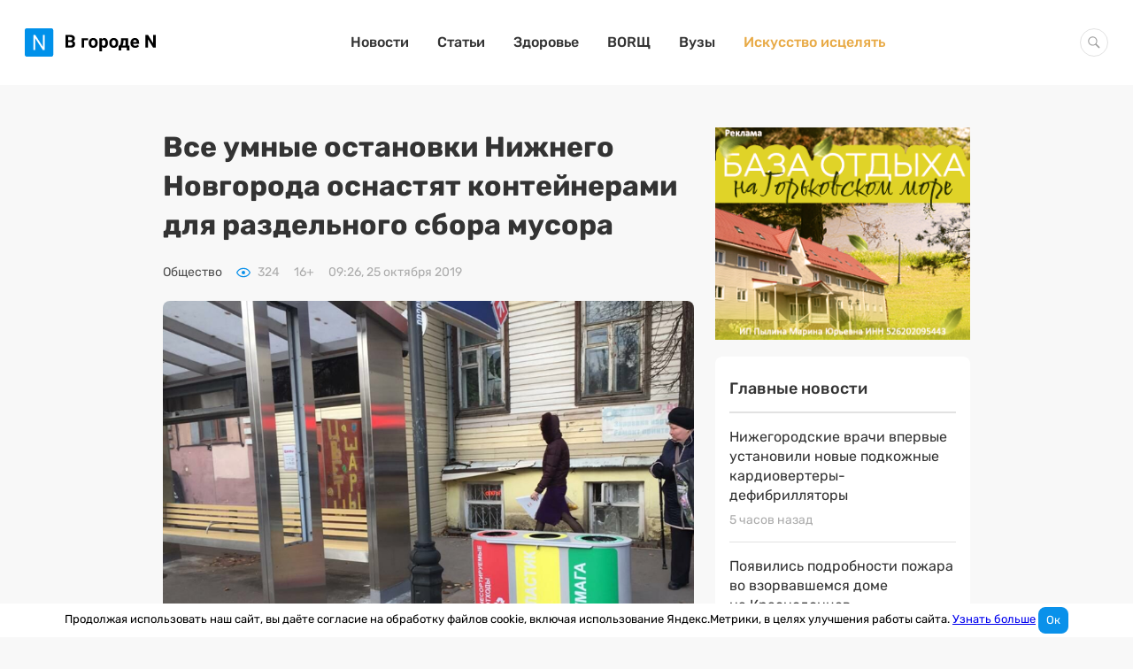

--- FILE ---
content_type: text/css
request_url: https://www.vgoroden.ru/dist/css/slider.css?v=1755695187
body_size: 1244
content:
.glider-contain{width:100%}.glider,.glider-contain{margin:0 auto;position:relative}.glider{overflow-y:hidden;-webkit-overflow-scrolling:touch;-ms-overflow-style:none}.glider,.glider-track{transform:translateZ(0)}.glider-track{width:100%;margin:0;padding:0;display:-ms-flexbox;display:flex;z-index:1}.glider.draggable{cursor:grab}.glider.draggable,.glider.draggable .glider-slide img{-webkit-user-select:none;-moz-user-select:none;-ms-user-select:none;user-select:none}.glider.draggable .glider-slide img{pointer-events:none}.glider.drag{cursor:grabbing}.glider-slide{-webkit-user-select:none;-moz-user-select:none;-ms-user-select:none;user-select:none;-ms-flex-pack:center;justify-content:center;-ms-flex-line-pack:center;align-content:center;width:100%}.glider-slide img{max-width:100%}.glider::-webkit-scrollbar{opacity:0;height:0}.glider-next,.glider-prev{-webkit-user-select:none;-moz-user-select:none;-ms-user-select:none;user-select:none;position:absolute;outline:none;background:none;padding:0;z-index:2;font-size:40px;text-decoration:none;left:-23px;border:0;top:30%;cursor:pointer;color:#666;opacity:1;line-height:1;transition:opacity .5s cubic-bezier(.17,.67,.83,.67),color .5s cubic-bezier(.17,.67,.83,.67)}.glider-next:focus,.glider-next:hover,.glider-prev:focus,.glider-prev:hover{color:#a89cc8}.glider-next{right:-23px;left:auto}.glider-next.disabled,.glider-prev.disabled{opacity:.25;color:#666;cursor:default}.glider-slide{min-width:150px}.glider-hide{opacity:0}.glider-dots{display:-ms-flexbox;display:flex;-ms-flex-wrap:wrap;flex-wrap:wrap;-ms-flex-pack:center;justify-content:center;margin:0 auto}.glider-dot,.glider-dots{-webkit-user-select:none;-moz-user-select:none;-ms-user-select:none;user-select:none;padding:0}.glider-dot{border:0;outline:none;display:block;cursor:pointer;color:#ccc;border-radius:999px;background:#ccc;width:12px;height:12px;margin:7px}.glider-dot.active,.glider-dot:focus,.glider-dot:hover{background:#a89cc8}@media(max-width:36em){.glider::-webkit-scrollbar{opacity:1;-webkit-appearance:none;width:7px;height:3px}.glider::-webkit-scrollbar-thumb{opacity:1;border-radius:99px;background-color:hsla(0,0%,61%,.25);box-shadow:0 0 1px hsla(0,0%,100%,.25)}}
@font-face{font-family:Rubik;font-style:normal;font-weight:400;font-display:swap;src:local(""),url(../../../fonts/rubik-v11-latin_cyrillic-regular.woff2) format("woff2"),url(../../../fonts/rubik-v11-latin_cyrillic-regular.woff) format("woff")}@font-face{font-family:Rubik;font-style:normal;font-weight:500;font-display:swap;src:local(""),url(../../../fonts/rubik-v11-latin_cyrillic-500.woff2) format("woff2"),url(../../../fonts/rubik-v11-latin_cyrillic-500.woff) format("woff")}@font-face{font-family:Rubik;font-style:normal;font-weight:700;font-display:swap;src:local(""),url(../../../fonts/rubik-v11-latin_cyrillic-700.woff2) format("woff2"),url(../../../fonts/rubik-v11-latin_cyrillic-700.woff) format("woff")}.gallery{position:relative;overflow:hidden;height:60vw;margin-bottom:24px;border-radius:8px;background-color:transparent}@media (min-width:632px){.gallery{height:440px}}@media (min-width:944px){.gallery{background-color:#e1e1e1}}.gallery .viewport{display:-ms-flexbox;display:flex;-ms-flex-align:center;align-items:center;height:100%;border-radius:8px;scroll-behavior:smooth;scrollbar-width:none}.gallery .viewport::-webkit-scrollbar{height:0}.gallery .glider-slide{position:relative;display:inline-block;vertical-align:middle;text-align:center;-webkit-user-select:none;-moz-user-select:none;-ms-user-select:none;user-select:none}.gallery .glider-slide:before{content:"";display:inline-block;vertical-align:middle;height:100%}.gallery .glider-slide img{display:inline-block;vertical-align:middle;border-radius:8px}.gallery .glider-navigation{width:32px;height:32px;background-color:hsla(0,0%,100%,.4);position:absolute;top:50%;transform:translateY(-50%);transition:background-color .5s;border-radius:50%;display:-ms-flexbox;display:flex;-ms-flex-align:center;align-items:center;-ms-flex-pack:center;justify-content:center}.gallery .glider-navigation:active,.gallery .glider-navigation:hover{border:none;outline:none;background:#0a91ea}.gallery .glider-navigation:active svg,.gallery .glider-navigation:hover svg{fill:#fff}.gallery .glider-navigation svg{width:6px;height:12px;transition:fill .5s}.gallery .glider-navigation.disabled{z-index:-1}.gallery .glider-prev{left:16px}.gallery .glider-next{right:16px}.gallery .glider-next svg{transform:scaleX(-1)}.gallery .counter{color:#fff;position:absolute;bottom:16px;left:50%;transform:translateX(-50%);text-shadow:0 1px 4px rgba(0,0,0,.9);font-family:Rubik,sans-serif;font-size:14px;font-weight:500;line-height:18px}.gallery .describe,.gallery .thumbs{display:none}.sl-wrapper .sl-counter{z-index:10001;top:auto;left:50%;bottom:48px;transform:translateX(-50%);text-shadow:0 1px 4px rgba(0,0,0,.9);font-family:Rubik,sans-serif;font-size:14px;font-weight:500;line-height:18px}

--- FILE ---
content_type: text/css
request_url: https://www.vgoroden.ru/dist/css/common.css?v=1755695185
body_size: 25369
content:
@font-face{font-family:'Rubik';font-style:normal;font-weight:400;font-display:swap;src:local(""),url("../../../fonts/rubik-v11-latin_cyrillic-regular.woff2") format("woff2"),url("../../../fonts/rubik-v11-latin_cyrillic-regular.woff") format("woff")}@font-face{font-family:'Rubik';font-style:normal;font-weight:500;font-display:swap;src:local(""),url("../../../fonts/rubik-v11-latin_cyrillic-500.woff2") format("woff2"),url("../../../fonts/rubik-v11-latin_cyrillic-500.woff") format("woff")}@font-face{font-family:'Rubik';font-style:normal;font-weight:700;font-display:swap;src:local(""),url("../../../fonts/rubik-v11-latin_cyrillic-700.woff2") format("woff2"),url("../../../fonts/rubik-v11-latin_cyrillic-700.woff") format("woff")}@font-face{font-display:swap;font-family:'Nunito';font-style:normal;font-weight:400;src:url("../../../fonts/nunito-v26-cyrillic_latin-regular.woff2") format("woff2")}@font-face{font-display:swap;font-family:'Nunito';font-style:normal;font-weight:500;src:url("../../../fonts/nunito-v26-cyrillic_latin-500.woff2") format("woff2")}@font-face{font-display:swap;font-family:'Nunito';font-style:normal;font-weight:700;src:url("../../../fonts/nunito-v26-cyrillic_latin-700.woff2") format("woff2")}@font-face{font-display:swap;font-family:'Nunito';font-style:normal;font-weight:800;src:url("../../../fonts/nunito-v26-cyrillic_latin-800.woff2") format("woff2")}.container{margin:0 auto;-ms-flex-wrap:wrap;flex-wrap:wrap;-ms-flex-pack:justify;justify-content:space-between;position:relative;width:100%;display:-ms-flexbox;display:flex;-ms-flex:1 0 auto;flex:1 0 auto}@media (max-width: 632px){.container{width:100%;min-width:304px;padding-right:16px;padding-left:16px;margin:0}}@media (min-width: 633px) and (max-width: 944px){.container{width:632px;padding-right:16px;padding-left:16px}}@media (min-width: 945px) and (max-width: 1256px){.container{width:944px;padding-right:16px;padding-left:16px}}@media (min-width: 1257px){.container{width:1256px;padding-right:16px;padding-left:16px}}@media (min-width: 1257px){.container--article{width:944px}}.container--special{-ms-flex-direction:column;flex-direction:column;-ms-flex-wrap:nowrap;flex-wrap:nowrap;-ms-flex-pack:start;justify-content:flex-start}.container nav{width:100%}.column-2{width:100%}@media (min-width: 1257px){.column-2{width:600px}}@media (min-width: 945px) and (max-width: 1256px){.column-2{width:600px}}html{scroll-behavior:smooth}.body{--body-background-primary: color(light-gray);--body-background-secondary: color(light-gray);display:-ms-flexbox;display:flex;-ms-flex-direction:column;flex-direction:column;background:#F8F8F8;padding:0;margin:0}.body *{box-sizing:border-box}.body :after,.body :before{box-sizing:inherit}.body.fixed{width:100%;overflow:hidden}.body--special{font-family:Rubik,sans-serif;font-size:16px;font-weight:400;line-height:24px;background:radial-gradient(47.98% 47.94% at 53.97% 46.92%, var(--body-background-primary) 0%, var(--body-background-secondary) 100%)}html,.body{height:100%}@media (max-width: 632px){.hide-mobile{display:none !important}}@media (max-width: 1256px) and (min-width: 632px){.hide-tablet{display:none !important}}@media (max-width: 944px) and (min-width: 632px){.hide-tablet-small{display:none !important}}@media (min-width: 1256px){.hide-desktop{display:none !important}}.email-check{display:none}.link-text{cursor:pointer;text-decoration:unset;color:#0A91EA;font-family:Rubik,sans-serif;font-size:16px;font-weight:400;line-height:24px}.link-text:hover{text-decoration:none;color:#31a8f6}.link-text--uppercase{text-transform:uppercase}.disable{opacity:.5}.hidden{display:none !important}.show{display:block}.collapse{position:relative;max-height:0;overflow:hidden;transition:max-height .2s}.primary-block{margin-bottom:48px}@media (max-width: 632px){.primary-block{margin-bottom:24px}}.grid-element{margin-bottom:24px}.sidebar{width:288px}a:focus{text-decoration:none;border:none;outline:none;color:#31a8f6}.scroll-top,.svg-sprite-container,.exam{display:none !important}.site-notification{width:100%;display:-ms-flexbox;display:flex;-ms-flex-pack:center;justify-content:center;-ms-flex-align:center;align-items:center}.site-notification__img-wrapper{margin-right:72px}@media (min-width: 633px) and (max-width: 944px){.site-notification__img-wrapper{display:none}}@media (max-width: 632px){.site-notification__img-wrapper{display:none}}.site-notification__img-wrapper--width{width:364px}.site-notification__img-wrapper img{width:100%;height:auto}.site-notification__text{font-family:Rubik,sans-serif;font-size:16px;font-weight:400;line-height:24px;max-width:590px}.site-notification__subtitle{margin-bottom:16px}.site-notification__code{font-family:Rubik,sans-serif;font-size:180px;font-weight:400;line-height:200px;margin-right:32px;color:#0A91EA}@media (min-width: 633px) and (max-width: 944px){.site-notification__code{display:none}}@media (max-width: 632px){.site-notification__code{display:none}}.btn{display:inline-block;text-align:center;vertical-align:middle;cursor:pointer;font-family:Rubik,sans-serif;font-size:16px;font-weight:500;line-height:24px;border-radius:4px;background:#fff;position:relative;padding:8px 24px;border:0;outline:0;text-decoration:unset}.btn:focus{outline:none}.btn:active{outline:none !important}.btn:hover{color:#23A8FF}.btn[disabled],.btn[disabled]:hover{cursor:unset;color:rgba(10,145,234,0.7)}.btn.load{color:transparent !important;min-width:50px}.btn.load:before{content:'';position:absolute;border:4px solid #31a8f6;border-top:4px solid #fff;border-radius:50%;left:50%;margin-left:-10px;width:20px;height:20px;animation:spin 0.5s linear infinite}@keyframes spin{0%{transform:rotate(0deg)}100%{transform:rotate(360deg)}}.btn.btn-sm{font-family:Rubik,sans-serif;font-size:base;font-weight:400;line-height:24px;height:30px}@media (max-width: 632px){.btn{width:100%}}.btn--full-width{width:100%}.btn-primary{color:#fff;background-color:#0A91EA}.btn-primary:hover,.btn-primary:active,.btn-primary:focus,.btn-primary[disabled],.btn-primary[disabled]:hover{color:#fff}.btn-primary:hover{background-color:#23A8FF}.btn-primary:active{box-shadow:inset 0 2px 0 rgba(0,0,0,0.2) !important;background-color:#0091ea !important}.btn-primary[disabled]{opacity:0.5}.btn-primary[disabled]:hover{background-color:#0A91EA}@media (max-width: 632px){.btn-primary{font-weight:400}}.btn-simple{border:1px solid #E2E2E2;font-weight:400}.btn-text{background:none;padding:0;border:none;-webkit-appearance:none;-moz-appearance:none;appearance:none;cursor:pointer;text-decoration:unset}.btn-text:hover{text-decoration:none;color:#31a8f6}.btn-block{display:block;width:100%}.btn-show-more{width:100%;padding:12px;background:#fff;border-radius:8px;color:#0A91EA;font-family:Rubik,sans-serif;font-size:18px;font-weight:500;line-height:24px}.btn-show-more--mini{max-width:444px;font-family:Rubik,sans-serif;font-size:16px;font-weight:500;line-height:24px}@media (max-width: 632px){.btn-show-more--mini{max-width:unset}}@media (min-width: 633px) and (max-width: 944px){.btn-show-more--mini{max-width:unset}}.btn-subscription{border-radius:0 8px 8px 0;padding:0 16px;min-height:50px;width:62px;height:50px}.btn-subscription.load .arrow-icon{display:none}.btn-subscription.load:before{top:14px}.btn-subscription .arrow-icon{position:relative;top:2px;width:30px;height:16px}@media (max-width: 632px){.btn-subscription{width:100%;border-radius:0 0 4px 4px;margin-left:0;margin-top:0}}.main-email{width:100%;margin-bottom:48px}.main-email__title{display:block;font-family:Rubik,sans-serif;font-size:20px;font-weight:500;line-height:32px;color:#333}.main-email__subscription{display:-ms-flexbox;display:flex;-ms-flex-pack:justify;justify-content:space-between;-ms-flex-wrap:wrap;flex-wrap:wrap}@media (min-width: 1257px){.main-email__subscription .subscription{width:auto}}.main-email__text{font-family:Rubik,sans-serif;font-size:16px;font-weight:400;line-height:24px;color:#333;max-width:560px;margin-top:16px}@media (min-width: 945px) and (max-width: 1256px){.main-email__text{margin-bottom:16px}}@media (min-width: 633px) and (max-width: 944px){.main-email__text{margin-bottom:16px}}.page{max-width:600px;margin-right:24px}@media (max-width: 632px){.page{margin-right:0}}@media (min-width: 633px) and (max-width: 944px){.page{margin-right:0}}.list{width:100%}.list .list__item{padding-bottom:23px;margin-bottom:24px;border-bottom:1px solid #E2E2E2}.list .list__item:last-child{margin-bottom:0;padding-bottom:0;border-bottom:none}.list--mini .list__item{padding-bottom:15px;margin-bottom:16px}.list--large .list__item{padding-bottom:47px}.date{font-family:Rubik,sans-serif;font-size:14px;font-weight:400;line-height:18px;color:#ACACAC}@media (max-width: 632px){.date{font-family:Rubik,sans-serif;font-size:12px;font-weight:400;line-height:16px}}.card{width:100%;background:#fff;border-radius:8px;padding:24px}.card__header{display:block;padding:0 0 16px 0;border-bottom:2px solid #E2E2E2;margin:0 0 24px 0;font-family:Rubik,sans-serif;font-size:16px;font-weight:500;line-height:24px;color:#ACACAC;text-decoration:none;text-transform:uppercase}.card__header:after{content:':'}.card__header--link{text-decoration:none;color:#575757;cursor:pointer;text-decoration:unset}.card__header--link:hover{text-decoration:none;color:#31a8f6}.scrollable{display:-ms-flexbox;display:flex;overflow-x:auto}.scrollable .scrollable__item{width:288px;min-width:288px;margin-right:24px}.scrollable .scrollable__item:last-child{margin-right:0}.block-header{width:100%;display:-ms-flexbox;display:flex;-ms-flex-pack:justify;justify-content:space-between;margin-bottom:16px}.block-header__title{margin:0;font-family:Rubik,sans-serif;font-size:24px;font-weight:500;line-height:32px}@media (max-width: 632px){.block-header__title{font-family:Rubik,sans-serif;font-size:18px;font-weight:500;line-height:24px}}.block-header__link{font-family:Rubik,sans-serif;font-size:14px;font-weight:500;line-height:32px;letter-spacing:0.05em;text-transform:uppercase;color:#0A91EA;cursor:pointer;text-decoration:unset}.block-header__link:hover{text-decoration:none;color:#31a8f6}@media (max-width: 632px){.block-header__link{font-family:Rubik,sans-serif;font-size:12px;font-weight:500;line-height:24px}}.wrapper{width:100%;display:-ms-flexbox;display:flex;-ms-flex-wrap:wrap;flex-wrap:wrap;-ms-flex-pack:justify;justify-content:space-between}.wrapper--indent{margin-bottom:24px}@media (max-width: 632px){.wrapper--indent{margin-bottom:0}}.title{display:block;width:100%;margin-top:0;margin-bottom:24px;font-family:Rubik,sans-serif;font-size:32px;font-weight:700;line-height:44px;color:#333}.title--medium-bold{font-weight:500;line-height:40px}@media (max-width: 632px){.title{font-family:Rubik,sans-serif;font-size:24px;font-weight:500;line-height:32px}}.title--small{font-family:Rubik,sans-serif;font-size:26px;font-weight:500;line-height:36px}@media (max-width: 632px){.title--small{font-family:Rubik,sans-serif;font-size:20px;font-weight:500;line-height:28px}}.title--extra-small{font-family:Rubik,sans-serif;font-size:20px;font-weight:500;line-height:24px}.title--bold{font-weight:700}.form{width:100%;height:-webkit-min-content;height:-moz-min-content;height:min-content}.form__row{display:-ms-flexbox;display:flex;-ms-flex-align:center;align-items:center;width:100%}.form__row .form-group{margin-right:16px}.form__row .form-group:last-child{margin-right:0}.form__row:last-child{margin-bottom:0}@media (max-width: 632px){.form__row{display:block}.form__row .form-group{margin-right:0}}.form .form-group{margin-bottom:16px}.form__btn{margin-bottom:16px}.form__control{font-family:Rubik,sans-serif;font-size:14px;font-weight:400;line-height:24px;padding-left:16px;padding-right:16px;color:#333;background-color:#fff;background-image:none;box-sizing:border-box;border:1px solid #E2E2E2;border-radius:4px;outline:none;padding-top:8px;padding-bottom:8px;height:40px}.form__control:focus{border:1px solid #0A91EA}.form__control:hover,.form__control:focus{outline:none;border:1px solid #0A91EA}.form__control:-ms-input-placeholder{font-family:Rubik,sans-serif;font-size:16px;font-weight:400;line-height:24px}.form__control::placeholder{font-family:Rubik,sans-serif;font-size:16px;font-weight:400;line-height:24px}@media (max-width: 632px){.form__control{width:100%}}.form__control--height{height:50px}.form__control--flex{-ms-flex:1;flex:1;width:100%}.form__control--full-width{width:100%}.form__control--textarea{display:-ms-flexbox;display:flex;height:120px;resize:none}.form__control--incorrect{border-color:#F05442 !important}.form__control--select{background-image:url("data:image/svg+xml,%3Csvg width='16' height='9' viewBox='0 0 16 9' fill='none' xmlns='http://www.w3.org/2000/svg'%3E%3Cpath d='M8.70711 8.20711C8.31658 8.59763 7.68342 8.59763 7.29289 8.20711L0.928932 1.84315C0.538408 1.45262 0.538408 0.819457 0.928932 0.428932C1.31946 0.0384078 1.95262 0.0384078 2.34315 0.428932L8 6.08579L13.6569 0.428932C14.0474 0.0384078 14.6805 0.0384078 15.0711 0.428932C15.4616 0.819457 15.4616 1.45262 15.0711 1.84315L8.70711 8.20711ZM9 6.5V7.5H7V6.5H9Z' fill='%230A91EA'/%3E%3C/svg%3E%0A");background-repeat:no-repeat;background-size:10px 6px;background-position:98% 50%;background-clip:padding-box;cursor:pointer;-webkit-appearance:none;-moz-appearance:none;appearance:none}.form--success{display:none;-ms-flex-direction:column;flex-direction:column;-ms-flex-pack:center;justify-content:center;-ms-flex-align:center;align-items:center;height:100%}.form--success+.message{display:block}.subscription{position:relative}.subscription__row{-ms-flex-align:start;align-items:flex-start}.subscription__row .form-group{margin-right:0}.subscription__row .form-group--email{width:330px}.subscription__subtitle{margin-bottom:16px}.subscription__email{font-family:Rubik,sans-serif;font-size:14px;font-weight:400;line-height:24px;padding-left:16px;padding-right:16px;color:#333;background-color:#fff;background-image:none;box-sizing:border-box;border:1px solid #E2E2E2;border-radius:4px;outline:none;border-radius:8px 0 0 8px;height:50px;width:100%}.subscription__email:focus{border:1px solid #0A91EA}.subscription__text{color:white;font-family:Rubik,sans-serif;font-size:16px;font-weight:500;line-height:24px}@media (max-width: 632px){.subscription{-ms-flex-direction:column;flex-direction:column}.subscription .form-group{margin-bottom:0}.subscription .form-group--email{width:auto}.subscription .subscription__email{border-radius:4px 4px 0 0;max-width:unset;width:100%;margin-bottom:0}}.pagination{list-style-type:none;padding-left:0;list-style-position:inside;margin-top:0;margin-bottom:0;display:-ms-flexbox;display:flex;font-family:Rubik,sans-serif;font-size:16px;font-weight:500;line-height:24px}.pagination__wrapper{display:-ms-flexbox;display:flex;-ms-flex-wrap:wrap;flex-wrap:wrap;-ms-flex-pack:justify;justify-content:space-between;-ms-flex-align:center;align-items:center;width:100%}@media (max-width: 632px){.pagination{width:100%;-ms-flex-pack:center;justify-content:center;margin-bottom:24px}}@media (min-width: 633px) and (max-width: 944px){.pagination{width:100%;-ms-flex-pack:center;justify-content:center;margin-bottom:24px}}.pagination__icon{width:18px;height:18px}.pagination__icon-prev{transform:scaleX(-1)}.pagination__text{display:-ms-flexbox;display:flex}.pagination__item,.pagination .prev,.pagination .next{display:-ms-flexbox;display:flex;-ms-flex-align:center;align-items:center;-ms-flex-pack:center;justify-content:center;margin-right:8px;border-radius:50%;width:40px;height:40px}.pagination__item.active,.pagination .prev.active,.pagination .next.active{color:#fff;background-color:#0A91EA}.pagination__item.disabled:not(.active),.pagination .prev.disabled:not(.active),.pagination .next.disabled:not(.active){opacity:0.3}@media (max-width: 632px){.pagination__item{display:none}.pagination__item:nth-of-type(8){display:-ms-flexbox;display:flex}.pagination__item.active{display:-ms-flexbox;display:flex}.pagination__item.active+.pagination__item{display:-ms-flexbox;display:flex}.pagination__item.active+.pagination__item+.pagination__item{display:-ms-flexbox;display:flex}.pagination__item.active:nth-of-type(5)+.pagination__item{display:none}.pagination__item.active:nth-of-type(2) ~ .pagination__item:nth-of-type(8),.pagination__item.active:nth-of-type(3) ~ .pagination__item:nth-of-type(8),.pagination__item.active:nth-of-type(4) ~ .pagination__item:nth-of-type(8){display:none}}.pagination__link{display:-ms-flexbox;display:flex;-ms-flex-align:center;align-items:center;-ms-flex-pack:center;justify-content:center;text-decoration:unset;width:100%;height:100%;border-radius:50%;color:#333}.pagination__link:hover{background-color:#e7e7e7}.main-email{width:100%;margin-bottom:48px}.main-email__title{display:block;font-family:Rubik,sans-serif;font-size:20px;font-weight:500;line-height:32px;color:#333}.main-email__subscription{display:-ms-flexbox;display:flex;-ms-flex-pack:justify;justify-content:space-between;-ms-flex-wrap:wrap;flex-wrap:wrap}@media (min-width: 1257px){.main-email__subscription .subscription{width:auto}}.main-email__text{font-family:Rubik,sans-serif;font-size:16px;font-weight:400;line-height:24px;color:#333;max-width:560px;margin-top:16px}@media (min-width: 945px) and (max-width: 1256px){.main-email__text{margin-bottom:16px}}@media (min-width: 633px) and (max-width: 944px){.main-email__text{margin-bottom:16px}}.btn{display:inline-block;text-align:center;vertical-align:middle;cursor:pointer;font-family:Rubik,sans-serif;font-size:16px;font-weight:500;line-height:24px;border-radius:4px;background:#fff;position:relative;padding:8px 24px;border:0;outline:0;text-decoration:unset}.btn:focus{outline:none}.btn:active{outline:none !important}.btn:hover{color:#23A8FF}.btn[disabled],.btn[disabled]:hover{cursor:unset;color:rgba(10,145,234,0.7)}.btn.load{color:transparent !important;min-width:50px}.btn.load:before{content:'';position:absolute;border:4px solid #31a8f6;border-top:4px solid #fff;border-radius:50%;left:50%;margin-left:-10px;width:20px;height:20px;animation:spin 0.5s linear infinite}@keyframes spin{0%{transform:rotate(0deg)}100%{transform:rotate(360deg)}}.btn.btn-sm{font-family:Rubik,sans-serif;font-size:base;font-weight:400;line-height:24px;height:30px}@media (max-width: 632px){.btn{width:100%}}.btn--full-width{width:100%}.btn-primary{color:#fff;background-color:#0A91EA}.btn-primary:hover,.btn-primary:active,.btn-primary:focus,.btn-primary[disabled],.btn-primary[disabled]:hover{color:#fff}.btn-primary:hover{background-color:#23A8FF}.btn-primary:active{box-shadow:inset 0 2px 0 rgba(0,0,0,0.2) !important;background-color:#0091ea !important}.btn-primary[disabled]{opacity:0.5}.btn-primary[disabled]:hover{background-color:#0A91EA}@media (max-width: 632px){.btn-primary{font-weight:400}}.btn-simple{border:1px solid #E2E2E2;font-weight:400}.btn-text{background:none;padding:0;border:none;-webkit-appearance:none;-moz-appearance:none;appearance:none;cursor:pointer;text-decoration:unset}.btn-text:hover{text-decoration:none;color:#31a8f6}.btn-block{display:block;width:100%}.btn-show-more{width:100%;padding:12px;background:#fff;border-radius:8px;color:#0A91EA;font-family:Rubik,sans-serif;font-size:18px;font-weight:500;line-height:24px}.btn-show-more--mini{max-width:444px;font-family:Rubik,sans-serif;font-size:16px;font-weight:500;line-height:24px}@media (max-width: 632px){.btn-show-more--mini{max-width:unset}}@media (min-width: 633px) and (max-width: 944px){.btn-show-more--mini{max-width:unset}}.btn-subscription{border-radius:0 8px 8px 0;padding:0 16px;min-height:50px;width:62px;height:50px}.btn-subscription.load .arrow-icon{display:none}.btn-subscription.load:before{top:14px}.btn-subscription .arrow-icon{position:relative;top:2px;width:30px;height:16px}@media (max-width: 632px){.btn-subscription{width:100%;border-radius:0 0 4px 4px;margin-left:0;margin-top:0}}.breadcrumb{display:-ms-flexbox;display:flex;-ms-flex-wrap:wrap;flex-wrap:wrap;list-style-type:none;padding-left:0;list-style-position:inside;margin-top:0;margin-bottom:0;margin-bottom:24px;width:100%}.breadcrumb__item{color:#4F4F4F;font-family:Rubik,sans-serif;font-size:14px;font-weight:500;line-height:24px}.breadcrumb__item a{color:inherit;font-size:inherit;font-weight:inherit;cursor:pointer;text-decoration:unset}.breadcrumb__item a:hover{text-decoration:none;color:#31a8f6}.breadcrumb__item.active{font-weight:700}.breadcrumb__item+.breadcrumb__item::before{content:"/";padding:0 8px;color:#666;font-weight:500}.page{max-width:600px;margin-right:24px}@media (max-width: 632px){.page{margin-right:0}}@media (min-width: 633px) and (max-width: 944px){.page{margin-right:0}}.centered{margin:0 auto}@media (min-width: 1257px){.right-column{width:288px}}.main{width:100%}@media (min-width: 1257px){.main{width:912px}}.main--cards{display:-ms-flexbox;display:flex;-ms-flex-wrap:wrap;flex-wrap:wrap;-ms-flex-pack:justify;justify-content:space-between}.page{max-width:600px;margin-right:24px}@media (max-width: 632px){.page{margin-right:0}}@media (min-width: 633px) and (max-width: 944px){.page{margin-right:0}}.search-content{width:100%}@media (min-width: 1257px){.search-content{width:912px}}.search-count{font-family:Rubik,sans-serif;font-size:18px;font-weight:400;line-height:24px;color:#333;margin-bottom:16px}.search-result{font-family:Rubik, Sans-serif;color:#333}.search-result__tag,.search-result__description{display:inline-block;font-family:Rubik,sans-serif;font-size:14px;font-weight:400;line-height:18px;margin-bottom:8px;color:#333;text-decoration:none}.search-result__title,.search-result__title-tag{display:block;font-family:Rubik,sans-serif;font-size:20px;font-weight:400;line-height:30px;color:#333;text-decoration:none;margin-bottom:8px}.search-result__title-tag{cursor:unset}.search-result__tag:hover,.search-result__title:hover,.search-result__title-tag b:hover{cursor:pointer;color:#31a8f6}.banner{position:relative;-ms-flex-pack:center;justify-content:center;-ms-flex-align:center;align-items:center;overflow:hidden;display:-ms-flexbox;display:flex}.banner>div,.banner>iframe,.banner a{z-index:2;position:relative;max-height:100%}.banner--main{width:100%}.banner--header{line-height:0;height:100px;min-height:100px;width:100%;max-width:1224px;margin:0 auto}.banner--grid{margin-bottom:24px}.banner--award{margin-bottom:24px;margin-top:24px}.banner--tgb>a{display:block}.banner--tgb>a>img{width:100%;height:auto;border:0;vertical-align:middle;max-width:1216px}.banner--bordered{border-top:1px solid #E0E0E0;border-bottom:1px solid #E0E0E0}.banner--no-ads:before{position:absolute;display:block;width:100%;top:calc(50% - 24px);content:'НЕТ РЕКЛАМЫ';text-align:center;font-family:Rubik,sans-serif;font-size:24px;font-weight:500;line-height:32px;color:#999}.banner--250{padding:8px 0;height:268px;max-height:268px}.banner--300{padding:8px 0;height:318px;max-height:318px}.banner--400{padding:8px 0;height:418px;max-height:418px}.banner--90{padding:8px 0;height:108px;max-height:108px}.banner--100{padding:8px 0;height:118px;max-height:118px}.banner--160{padding:8px 0;height:178px;max-height:178px}.banner--280{padding:8px 0;height:298px;max-height:298px}.banner--background{border-radius:8px;background-color:#fff}.banner--duplex{display:-ms-flexbox;display:flex;-ms-flex-pack:distribute;justify-content:space-around}.banner--duplex>.banner--desktop{width:50%}.banner--duplex>.banner--mobile{width:100%}@media (max-width: 632px){.banner--tablet{display:none}}@media (min-width: 633px) and (max-width: 944px){.banner--tablet{display:none}}@media (min-width: 945px) and (max-width: 1256px){.banner--tablet{display:-ms-flexbox;display:flex}}@media (min-width: 1257px){.banner--tablet{display:-ms-flexbox;display:flex}}@media (max-width: 632px){.banner--mobile{display:-ms-flexbox;display:flex}.banner--desktop{display:none}}@media (min-width: 633px){.banner--mobile{display:none}.banner--desktop{display:-ms-flexbox;display:flex}}ins img{max-width:100%;height:auto}.sidebar{display:block;width:288px}.sidebar__sticky{margin-bottom:48px}@media (min-width: 1257px){.sidebar__sticky{width:288px}}.sidebar__sticky ins img{max-width:288px;border-radius:8px}@media (max-width: 1256px){.sidebar{display:none}}.sidebar--publication{display:block}@media (max-width: 944px){.sidebar--publication{display:none}}.edit-button{display:-ms-flexbox;display:flex;position:fixed;width:45px;height:45px;bottom:96px;right:24px;background-color:#9ccc65;border:none;border-radius:50%;cursor:pointer;transition:background-color 0.3s ease;opacity:0;animation:edit-button-show 0.5s ease;animation-delay:1s;animation-fill-mode:forwards;z-index:100;-ms-flex-align:center;align-items:center;-ms-flex-pack:center;justify-content:center}.edit-button:hover,.edit-button:focus{opacity:1;background-color:#8bc34a}.edit-button .svg-icon-edit{display:inline-block;width:24px;height:24px}@keyframes edit-button-show{0%{bottom:0;opacity:0}100%{bottom:20px;opacity:1}}.comment__email{display:none}.comment__dispatch{margin-bottom:48px}.comment__btn{height:40px;margin-top:24px}@media (max-width: 632px){.comment__btn{border-radius:0 0 4px 4px;height:50px}}.comment__item{margin-bottom:24px;color:#333}.comment__info{display:-ms-flexbox;display:flex;-ms-flex-align:center;align-items:center;-ms-flex-pack:justify;justify-content:space-between;margin-bottom:8px}.comment__author{font-family:Rubik,sans-serif;font-size:18px;font-weight:700;line-height:28px}.comment__message{padding:16px;margin-bottom:16px}.comment__message-text{font-family:Rubik,sans-serif;font-size:16px;font-weight:400;line-height:24px;white-space:pre-wrap}.comment__subtext{font-family:Rubik,sans-serif;font-size:12px;font-weight:400;line-height:18px;color:#ACACAC;margin-bottom:8px}.modal{z-index:600;position:fixed;top:0;left:0;width:100%;height:100%;opacity:0;visibility:hidden;overflow-x:hidden;overflow-y:auto;background-color:rgba(0,0,0,0.5);display:-ms-flexbox;display:flex;-ms-flex-align:center;align-items:center;min-height:100%;-ms-flex-direction:column;flex-direction:column}.modal--shown{overflow:hidden}.modal--open{opacity:1;visibility:unset}.modal--closes{opacity:0;visibility:hidden}.modal--open:not(.modal--without-animation),.modal--closes:not(.modal--without-animation){transition:all 0.3s ease 0s}.modal--inverse .modal__header{color:#333;background:#fff}.modal--inverse .modal__close svg{width:20px;height:20px;stroke-width:1px;fill:#000;stroke:#000}.modal--without-overlay{background-color:unset}.modal--centered{-ms-flex-pack:center;justify-content:center}.modal--small .modal__header,.modal--small .modal__content{width:350px}.modal--default .modal__header,.modal--default .modal__content{width:450px}.modal--large .modal__header,.modal--large .modal__content{width:600px}.modal--extra-large .modal__header,.modal--extra-large .modal__content{width:750px}.modal--full-screen .modal__header{width:calc(100% - 96px)}.modal--full-screen .modal__content{width:calc(100% - 96px);height:100%;max-height:none}.modal--full-height .award-modal__close{margin-top:0}.modal--full-height .modal__content{max-height:calc(100vh - 80px)}.modal__header{position:relative;padding:16px 32px;background:#0A91EA;color:#fff;border-radius:8px 8px 0 0;margin-top:48px}.modal__title{font-family:Rubik,sans-serif;font-size:24px;font-weight:500;line-height:32px}.modal__subtitle{font-family:Rubik,sans-serif;font-size:14px;font-weight:400;line-height:20px}.modal__subtitle--m-t{margin-top:8px}.modal__content{position:relative;height:-webkit-max-content;height:-moz-max-content;height:max-content;background:#fff;padding:24px 32px 32px;overflow-y:auto;max-height:700px;border-radius:0 0 8px 8px;margin-bottom:48px}.modal__close{position:absolute;outline:none;z-index:1;top:16px;right:16px;cursor:pointer;border:none;padding:0;background:transparent}.modal__close--black svg{fill:#000 !important;stroke:#000 !important}.modal__close svg{width:14px;height:14px;stroke-width:2px;fill:#fff;stroke:#fff}@media (max-width: 632px){.modal{outline:none}.modal:not(.modal--without-animation){transition:transform .3s;transform:translateY(-100%)}.modal--open:not(.modal--without-animation){transform:translate(0)}.modal--closes:not(.modal--without-animation){transition:all 0.6s ease 0s}.modal--full-screen .modal__header,.modal--full-screen .modal__content{width:100%}.modal__header{width:100% !important;padding:16px 24px;border-radius:unset;margin-top:0}.modal__content{height:100%;width:100% !important;padding:24px;border-radius:unset;margin-bottom:0;max-height:none}}.message{display:none;font-family:Rubik,sans-serif;font-size:16px;font-weight:500;line-height:24px;width:100%;color:#333}@media (max-width: 632px){.message{text-align:center}}.help-block{display:block;width:100%;font-family:Rubik,sans-serif;font-size:13px;font-weight:400;line-height:20px;color:#F05442}.text-error{color:#F05442}.text-error-context{font-family:Georgia,serif;margin-top:0;margin-bottom:24px;font-weight:400}.sort-link{display:-ms-flexbox;display:flex;position:relative;color:#575757;text-decoration:none;-ms-flex-align:center;align-items:center;font-family:Rubik,sans-serif;font-size:14px;font-weight:400;line-height:18px}.sort-link:after{display:inline-block;margin-left:4px;content:'';width:12px;height:16px;background-repeat:no-repeat;background-position:center;background-size:100%;background-image:url("data:image/svg+xml,%3Csvg width='10' height='14' viewBox='0 0 10 14' fill='none' xmlns='http://www.w3.org/2000/svg'%3E%3Cpath d='M9 9L5 13L1 9' stroke='%23828282'/%3E%3Cpath d='M1 5L5 1L9 5' stroke='%23828282'/%3E%3C/svg%3E%0A");opacity:1;transition:opacity 0.2s ease}.sort-link.asc:after{background-image:url("data:image/svg+xml,%3Csvg width='10' height='6' viewBox='0 0 10 6' fill='none' xmlns='http://www.w3.org/2000/svg'%3E%3Cpath d='M9 1L5 5L1 1' stroke='%23828282'/%3E%3C/svg%3E");height:8px;opacity:1}.sort-link.desc:after{background-image:url("data:image/svg+xml,%3Csvg width='10' height='6' viewBox='0 0 10 6' fill='none' xmlns='http://www.w3.org/2000/svg'%3E%3Cpath d='M1 5L5 1L9 5' stroke='%23828282'/%3E%3C/svg%3E");height:8px;opacity:1}.global-search-form{font-family:Rubik,sans-serif}.global-search-form__row .form-group{-ms-flex-positive:1;flex-grow:1;display:-ms-flexbox;display:flex;-ms-flex-align:center;align-items:center}.global-search-form__row .form-group>input,.global-search-form__row .form-group>select,.global-search-form__row .form-group>.btn{-ms-flex-positive:1;flex-grow:1}.global-search-form__row .form-group--submit{-ms-flex-positive:0;flex-grow:0}.global-search-form__text{margin-right:8px}@media (max-width: 632px){.global-search-form__row .form-group{display:block}}.bugreport__message{text-align:center;margin:24px 0}.header{background:#fff;z-index:3;position:relative;width:100%;display:-ms-flexbox;display:flex;-ms-flex-pack:center;justify-content:center;-ms-flex:0 0 auto;flex:0 0 auto}.header--special{background:transparent}.header__content{padding-top:32px;padding-bottom:32px;display:-ms-flexbox;display:flex;-ms-flex-align:center;align-items:center;-ms-flex-pack:justify;justify-content:space-between}@media (max-width: 632px){.header__content{width:100%;min-width:304px;padding-right:16px;padding-left:16px;margin:0}}@media (min-width: 633px) and (max-width: 944px){.header__content{width:632px;padding-right:16px;padding-left:16px}}@media (min-width: 945px) and (max-width: 1256px){.header__content{width:944px;padding-right:16px;padding-left:16px}}@media (min-width: 1257px){.header__content{width:1256px;padding-right:16px;padding-left:16px}}.header__logo{height:32px}@media (min-width: 1257px){.header__menu{height:auto;max-height:none}}@media (min-width: 945px) and (max-width: 1256px){.header__menu{height:auto;max-height:none}}.header__list{display:-ms-flexbox;display:flex;-ms-flex-align:center;align-items:center;background:white;list-style-type:none;padding-left:0;list-style-position:inside;margin-top:0;margin-bottom:0}.header__list li ~ li a{margin-left:32px}.header__list li a{font-family:Rubik,sans-serif;font-size:16px;font-weight:500;line-height:24px;color:#333;text-decoration:unset}.header__list li a:hover,.header__list li a:focus{color:#31a8f6}.header__list--special{background:transparent}.header__list--special li a{color:#fff;opacity:.7}.header__list--special li a:hover{color:#fff;opacity:1}.header__list--special li.active a{color:#E8AA46;opacity:1}.header__list .header__list-item--special a{color:#E8AA46}@media (min-width: 633px){.header__list__banner{width:180px;min-height:32px}}@media (max-width: 632px){.header{margin-bottom:24px}.header__menu{position:absolute;width:100%;left:0;right:0;top:96px;box-shadow:0 13px 30px 0 rgba(0,0,0,0.202)}.header__list{-ms-flex-direction:column;flex-direction:column;padding:16px}.header__list--special{-webkit-backdrop-filter:blur(20px);backdrop-filter:blur(20px)}.header__list li ~ li a{display:block;margin-left:0;margin-top:16px}.header__list li a{font-family:Rubik,sans-serif;font-size:18px;font-weight:500;line-height:28px}}@media (min-width: 633px) and (max-width: 944px){.header__menu{position:absolute;width:100%;left:0;right:0;top:96px;box-shadow:0 13px 30px 0 rgba(0,0,0,0.202)}.header__list{-ms-flex-direction:column;flex-direction:column;padding:16px}.header__list--special{-webkit-backdrop-filter:blur(20px);backdrop-filter:blur(20px)}.header__list li ~ li a{display:block;margin-left:0;margin-top:16px}.header__list li a{font-family:Rubik,sans-serif;font-size:18px;font-weight:500;line-height:28px}}.search-form{position:relative;float:right;cursor:pointer;width:32px;height:32px}.search-form .search-wrapper{position:absolute;height:32px;width:32px;right:0}.search-form .search-field{font-family:Rubik,sans-serif;font-size:14px;font-weight:400;line-height:20;display:block;height:32px;width:100%;outline:none;padding:8px;background-color:#fff;border:1px solid #E2E2E2;border-radius:20px;position:absolute;right:0;cursor:pointer;color:transparent;transition-property:border-radius, width, color, background-color;transition-duration:.1s,.2s,.1s,0s;transition-delay:0s,.2s,.1s,.3s;transition-timing-function:linear;background-repeat:no-repeat;background-position:8px;background-image:url("data:image/svg+xml,%3Csvg width='14' height='14' viewBox='0 0 14 14' fill='none' xmlns='http://www.w3.org/2000/svg'%3E%3Cpath fill-rule='evenodd' clip-rule='evenodd' d='M8.40034 8.40098L8.75508 7.92883C9.27354 7.23876 9.58036 6.3825 9.58036 5.4516C9.58036 3.1712 7.73173 1.32257 5.45133 1.32257C3.17093 1.32257 1.3223 3.1712 1.3223 5.4516C1.3223 7.73201 3.17093 9.58064 5.45133 9.58064C6.38205 9.58064 7.23816 9.27393 7.92815 8.75566L8.40034 8.40098ZM8.5481 9.58101C7.68549 10.229 6.61325 10.6129 5.45133 10.6129C2.60083 10.6129 0.290039 8.30211 0.290039 5.4516C0.290039 2.6011 2.60083 0.290314 5.45133 0.290314C8.30183 0.290314 10.6126 2.6011 10.6126 5.4516C10.6126 6.61375 10.2285 7.68618 9.58036 8.54888L13.1932 12.1613C13.4783 12.4463 13.4783 12.9085 13.1932 13.1936C12.9082 13.4786 12.4461 13.4786 12.161 13.1936L8.5481 9.58101Z' fill='%239C9C9C'/%3E%3C/svg%3E")}.search-form .search-field--special{background-color:transparent;border-color:#E8AA46;background-image:url("data:image/svg+xml,%3Csvg width='14' height='14' viewBox='0 0 14 14' fill='none' xmlns='http://www.w3.org/2000/svg'%3E%3Cpath fill-rule='evenodd' clip-rule='evenodd' d='M8.40034 8.40098L8.75508 7.92883C9.27354 7.23876 9.58036 6.3825 9.58036 5.4516C9.58036 3.1712 7.73173 1.32257 5.45133 1.32257C3.17093 1.32257 1.3223 3.1712 1.3223 5.4516C1.3223 7.73201 3.17093 9.58064 5.45133 9.58064C6.38205 9.58064 7.23816 9.27393 7.92815 8.75566L8.40034 8.40098ZM8.5481 9.58101C7.68549 10.229 6.61325 10.6129 5.45133 10.6129C2.60083 10.6129 0.290039 8.30211 0.290039 5.4516C0.290039 2.6011 2.60083 0.290314 5.45133 0.290314C8.30183 0.290314 10.6126 2.6011 10.6126 5.4516C10.6126 6.61375 10.2285 7.68618 9.58036 8.54888L13.1932 12.1613C13.4783 12.4463 13.4783 12.9085 13.1932 13.1936C12.9082 13.4786 12.4461 13.4786 12.161 13.1936L8.5481 9.58101Z' fill='%23E8AA46'/%3E%3C/svg%3E")}.search-form.active .search-field{width:406px;border:2px solid #0A91EA;border-radius:8px;cursor:auto;color:#333;padding:8px 32px;box-shadow:none}.search-form.active .search-field--special{color:rgba(255,255,255,0.8);width:300px;background-color:#022234}@media (max-width: 632px){.search-form.active .search-field{width:290px}}.btn-toggle{border:none;outline:none;background-color:transparent;height:32px;cursor:pointer}@media (min-width: 1257px){.btn-toggle{display:none}}@media (min-width: 945px) and (max-width: 1256px){.btn-toggle{display:none}}.btn-toggle:focus{border:none;outline:none}.btn-toggle .icon-bar{display:block;width:22px;height:2px;border-radius:1px;background:#0A91EA}.btn-toggle .icon-bar:nth-child(1){transform:rotate(135deg);position:relative;top:3px;transition:all 0.3s}.btn-toggle .icon-bar:nth-child(2){display:none}.btn-toggle .icon-bar:nth-child(3){transform:rotate(45deg);position:relative;top:-3px;transition:all 0.3s}.btn-toggle .icon-bar+.icon-bar{margin-top:4px}.btn-toggle.collapsed .icon-bar:nth-child(n){transform:rotate(0deg);position:static;top:0;display:block;transition:all 0.3s}.btn-toggle--special .icon-bar{background:#E8AA46;opacity:.8}.top-news{padding:24px 16px}.top-news__header{display:block;padding:0 0 14px 0;border-bottom:2px solid #E2E2E2;margin:0 0 16px 0;font-family:Rubik,sans-serif;font-size:18px;font-weight:500;line-height:24px;color:#333}.top-news .news--important .news__title{font-weight:400}.top-news .news__title{font-family:Rubik,sans-serif;font-size:16px;font-weight:400;line-height:22px}@media (max-width: 632px){.top-news .news__title{font-family:Rubik,sans-serif;font-size:18px;font-weight:400;line-height:24px}}@media (min-width: 633px) and (max-width: 944px){.top-news .news__title{font-family:Rubik,sans-serif;font-size:20px;font-weight:400;line-height:30px}}.top-news .news .date{margin-top:8px}@media (min-width: 1257px){.top-news{width:288px}}@media (min-width: 945px) and (max-width: 1256px){.top-news{width:288px}}.top-news--hidden .news__title{display:-webkit-box;-webkit-line-clamp:3;-webkit-box-orient:vertical;overflow:hidden}@media (min-width: 945px) and (max-width: 1256px){.top-news--hidden .news:nth-child(n+4){display:none}.top-news--hidden .news:nth-child(n+3){border-bottom:none;margin-bottom:0;padding-bottom:0}}.news{display:block;text-decoration:none}.news__title{display:block;text-decoration:none;font-family:Rubik,sans-serif;font-size:20px;font-weight:400;line-height:26px;color:#333}@media (max-width: 632px){.news__title{font-family:Rubik,sans-serif;font-size:18px;font-weight:400;line-height:24px}}.news--annotated .news__title{font-weight:500}.news__annotation{display:block;margin-top:8px;font-family:Georgia,serif;font-size:18px;font-weight:400;line-height:24px;color:#333}@media (max-width: 632px){.news__annotation{font-family:Georgia,serif;font-size:16px;font-weight:400;line-height:24px;margin-top:16px}}.news--important .news__title{font-weight:500}.news .date{display:inline-block;margin-top:16px}.news:hover .news__title{color:#31a8f6}.news.exclusive:after{margin-left:16px}.news-group{display:-ms-flexbox;display:flex;width:100%;-ms-flex-pack:justify;justify-content:space-between}.news-group__item:last-of-type{border:none}.news-group__link{letter-spacing:0.02em;font-weight:500;font-family:Rubik,sans-serif;font-size:14px;font-weight:400;line-height:18px}@media (max-width: 632px){.news-group{-ms-flex-wrap:wrap;flex-wrap:wrap}.news-group .news-group__card{margin-bottom:24px}}@media (min-width: 633px) and (max-width: 944px){.news-group{-ms-flex-wrap:wrap;flex-wrap:wrap}.news-group .news-group__card{margin-bottom:24px}}@media (min-width: 945px) and (max-width: 1256px){.news-group__link{display:block;padding-top:24px}.news-group .news-group__card .news-card__title{font-family:Rubik,sans-serif;font-size:28px;font-weight:500;line-height:36px}}@media (min-width: 1257px){.news-group{padding:24px;border-radius:8px;background:#fff;width:100%}.news-group__card{-ms-flex-positive:3;flex-grow:3}.news-group__news{-ms-flex-positive:2;flex-grow:2;padding:24px 0 24px 24px}.news-group .news-group__card .news-card__title{font-family:Rubik,sans-serif;font-size:32px;font-weight:500;line-height:40px}}.news-card{display:-ms-flexbox;display:flex;width:288px;-ms-flex-direction:column;flex-direction:column;text-decoration:none;background-color:#fff;border-radius:8px;position:relative;overflow:hidden}.news-card:before{content:"";padding-top:66.66666%;border-radius:inherit}.news-card.exclusive{position:relative}.news-card.exclusive:after{position:absolute;top:24px;left:24px}.news-card__img{position:absolute;top:0;left:0;bottom:0;right:0;border-radius:8px 8px 0 0;width:100%;height:auto}@media (min-width: 1257px){.news-card__img--cover{height:100%;-o-object-fit:cover;object-fit:cover}}.news-card__description{display:-ms-flexbox;display:flex;-ms-flex-direction:column;flex-direction:column;-ms-flex-pack:justify;justify-content:space-between;width:100%;height:100%;padding:24px;z-index:1;background-color:#fff}.news-card__title{color:#333;margin-bottom:24px}.news-card__text{color:#333;font-family:Rubik,sans-serif;font-size:14px;font-weight:400;line-height:18px}.news-card:hover .news-card__title,.news-card:hover .news-card__text{color:#31a8f6}@media (max-width: 632px){.news-card{width:100%}.news-card__title{font-family:Rubik,sans-serif;font-size:18px;font-weight:500;line-height:24px}.news-card--landscape,.news-card--middle,.news-card--transformer{position:relative;transition:opacity .3s}.news-card--landscape:hover,.news-card--middle:hover,.news-card--transformer:hover{opacity:.9}.news-card--landscape:hover .news-card__title,.news-card--landscape:hover:focus .news-card__title,.news-card--middle:hover .news-card__title,.news-card--middle:hover:focus .news-card__title,.news-card--transformer:hover .news-card__title,.news-card--transformer:hover:focus .news-card__title{color:#fff}.news-card--landscape .news-card__img,.news-card--middle .news-card__img,.news-card--transformer .news-card__img{border-radius:8px}.news-card--landscape .news-card__description,.news-card--middle .news-card__description,.news-card--transformer .news-card__description{border-radius:0 0 8px 8px;position:absolute;bottom:0;-ms-flex-pack:end;justify-content:flex-end;padding-top:20%;background:linear-gradient(-180deg, rgba(0,0,0,0) 7%, rgba(0,0,0,0.08) 12%, rgba(0,0,0,0.16) 17%, rgba(0,0,0,0.22) 21%, rgba(0,0,0,0.32) 26%, rgba(0,0,0,0.42) 32%, rgba(0,0,0,0.52) 38%, rgba(0,0,0,0.62) 47%, rgba(0,0,0,0.72) 57%, rgba(0,0,0,0.82) 65%);height:auto}.news-card--landscape .news-card__title,.news-card--middle .news-card__title,.news-card--transformer .news-card__title{color:#fff}.news-card--landscape .news-card__date,.news-card--middle .news-card__date,.news-card--transformer .news-card__date{color:#fff}.news-card--landscape .news-card__title,.news-card--middle .news-card__title,.news-card--transformer .news-card__title{font-family:Rubik,sans-serif;font-size:18px;font-weight:500;line-height:24px}}@media (min-width: 633px) and (max-width: 944px){.news-card .news-card__title{font-family:Rubik,sans-serif;font-size:18px;font-weight:500;line-height:24px}.news-card--large,.news-card--middle,.news-card--transformer{width:600px;position:relative;transition:opacity .3s}.news-card--large:hover,.news-card--middle:hover,.news-card--transformer:hover{opacity:.9}.news-card--large:hover .news-card__title,.news-card--large:hover:focus .news-card__title,.news-card--middle:hover .news-card__title,.news-card--middle:hover:focus .news-card__title,.news-card--transformer:hover .news-card__title,.news-card--transformer:hover:focus .news-card__title{color:#fff}.news-card--large .news-card__img,.news-card--middle .news-card__img,.news-card--transformer .news-card__img{border-radius:8px}.news-card--large .news-card__description,.news-card--middle .news-card__description,.news-card--transformer .news-card__description{border-radius:0 0 8px 8px;position:absolute;bottom:0;-ms-flex-pack:end;justify-content:flex-end;padding-top:20%;background:linear-gradient(-180deg, rgba(0,0,0,0) 7%, rgba(0,0,0,0.08) 12%, rgba(0,0,0,0.16) 17%, rgba(0,0,0,0.22) 21%, rgba(0,0,0,0.32) 26%, rgba(0,0,0,0.42) 32%, rgba(0,0,0,0.52) 38%, rgba(0,0,0,0.62) 47%, rgba(0,0,0,0.72) 57%, rgba(0,0,0,0.82) 65%);height:auto}.news-card--large .news-card__title,.news-card--middle .news-card__title,.news-card--transformer .news-card__title{color:#fff}.news-card--large .news-card__date,.news-card--middle .news-card__date,.news-card--transformer .news-card__date{color:#fff}.news-card--large .news-card__title,.news-card--middle .news-card__title,.news-card--transformer .news-card__title{font-family:Rubik,sans-serif;font-size:24px;font-weight:500;line-height:32px}}@media (min-width: 945px) and (max-width: 1256px){.news-card .news-card__title{font-family:Rubik,sans-serif;font-size:16px;font-weight:500;line-height:24px}.news-card--landscape{width:444px;position:relative;transition:opacity .3s}.news-card--landscape:hover{opacity:.9}.news-card--landscape:hover .news-card__title,.news-card--landscape:hover:focus .news-card__title{color:#fff}.news-card--landscape .news-card__img{border-radius:8px}.news-card--landscape .news-card__description{border-radius:0 0 8px 8px;position:absolute;bottom:0;-ms-flex-pack:end;justify-content:flex-end;padding-top:20%;background:linear-gradient(-180deg, rgba(0,0,0,0) 7%, rgba(0,0,0,0.08) 12%, rgba(0,0,0,0.16) 17%, rgba(0,0,0,0.22) 21%, rgba(0,0,0,0.32) 26%, rgba(0,0,0,0.42) 32%, rgba(0,0,0,0.52) 38%, rgba(0,0,0,0.62) 47%, rgba(0,0,0,0.72) 57%, rgba(0,0,0,0.82) 65%);height:auto}.news-card--landscape .news-card__title{color:#fff}.news-card--landscape .news-card__date{color:#fff}.news-card--landscape .news-card__title{font-family:Rubik,sans-serif;font-size:18px;font-weight:500;line-height:24px}.news-card--large{width:600px;position:relative;transition:opacity .3s}.news-card--large:hover{opacity:.9}.news-card--large:hover .news-card__title,.news-card--large:hover:focus .news-card__title{color:#fff}.news-card--large .news-card__img{border-radius:8px}.news-card--large .news-card__description{border-radius:0 0 8px 8px;position:absolute;bottom:0;-ms-flex-pack:end;justify-content:flex-end;padding-top:20%;background:linear-gradient(-180deg, rgba(0,0,0,0) 7%, rgba(0,0,0,0.08) 12%, rgba(0,0,0,0.16) 17%, rgba(0,0,0,0.22) 21%, rgba(0,0,0,0.32) 26%, rgba(0,0,0,0.42) 32%, rgba(0,0,0,0.52) 38%, rgba(0,0,0,0.62) 47%, rgba(0,0,0,0.72) 57%, rgba(0,0,0,0.82) 65%);height:auto}.news-card--large .news-card__title{color:#fff}.news-card--large .news-card__date{color:#fff}.news-card--large .news-card__title{font-family:Rubik,sans-serif;font-size:32px;font-weight:500;line-height:40px}}@media (min-width: 1257px){.news-card .news-card__title{font-family:Rubik,sans-serif;font-size:16px;font-weight:500;line-height:24px}.news-card--landscape{width:444px;position:relative;transition:opacity .3s}.news-card--landscape:hover{opacity:.9}.news-card--landscape:hover .news-card__title,.news-card--landscape:hover:focus .news-card__title{color:#fff}.news-card--landscape .news-card__img{border-radius:8px}.news-card--landscape .news-card__description{border-radius:0 0 8px 8px;position:absolute;bottom:0;-ms-flex-pack:end;justify-content:flex-end;padding-top:20%;background:linear-gradient(-180deg, rgba(0,0,0,0) 7%, rgba(0,0,0,0.08) 12%, rgba(0,0,0,0.16) 17%, rgba(0,0,0,0.22) 21%, rgba(0,0,0,0.32) 26%, rgba(0,0,0,0.42) 32%, rgba(0,0,0,0.52) 38%, rgba(0,0,0,0.62) 47%, rgba(0,0,0,0.72) 57%, rgba(0,0,0,0.82) 65%);height:auto}.news-card--landscape .news-card__title{color:#fff}.news-card--landscape .news-card__date{color:#fff}.news-card--landscape .news-card__title{font-family:Rubik,sans-serif;font-size:18px;font-weight:500;line-height:24px}.news-card--middle{width:600px;position:relative;transition:opacity .3s}.news-card--middle:hover{opacity:.9}.news-card--middle:hover .news-card__title,.news-card--middle:hover:focus .news-card__title{color:#fff}.news-card--middle .news-card__img{border-radius:8px}.news-card--middle .news-card__description{border-radius:0 0 8px 8px;position:absolute;bottom:0;-ms-flex-pack:end;justify-content:flex-end;padding-top:20%;background:linear-gradient(-180deg, rgba(0,0,0,0) 7%, rgba(0,0,0,0.08) 12%, rgba(0,0,0,0.16) 17%, rgba(0,0,0,0.22) 21%, rgba(0,0,0,0.32) 26%, rgba(0,0,0,0.42) 32%, rgba(0,0,0,0.52) 38%, rgba(0,0,0,0.62) 47%, rgba(0,0,0,0.72) 57%, rgba(0,0,0,0.82) 65%);height:auto}.news-card--middle .news-card__title{color:#fff}.news-card--middle .news-card__date{color:#fff}.news-card--middle .news-card__title{font-family:Rubik,sans-serif;font-size:28px;font-weight:500;line-height:40px}.news-card--large{width:912px;position:relative;transition:opacity .3s}.news-card--large:hover{opacity:.9}.news-card--large:hover .news-card__title,.news-card--large:hover:focus .news-card__title{color:#fff}.news-card--large .news-card__img{border-radius:8px}.news-card--large .news-card__description{border-radius:0 0 8px 8px;position:absolute;bottom:0;-ms-flex-pack:end;justify-content:flex-end;padding-top:20%;background:linear-gradient(-180deg, rgba(0,0,0,0) 7%, rgba(0,0,0,0.08) 12%, rgba(0,0,0,0.16) 17%, rgba(0,0,0,0.22) 21%, rgba(0,0,0,0.32) 26%, rgba(0,0,0,0.42) 32%, rgba(0,0,0,0.52) 38%, rgba(0,0,0,0.62) 47%, rgba(0,0,0,0.72) 57%, rgba(0,0,0,0.82) 65%);height:auto}.news-card--large .news-card__title{color:#fff}.news-card--large .news-card__date{color:#fff}.news-card--large .news-card__title{font-family:Rubik,sans-serif;font-size:40px;font-weight:500;line-height:52px}.news-card--large.exclusive:after{font-family:Rubik,sans-serif;font-size:16px;font-weight:500;line-height:18px;padding:8px 16px}}.cards{width:100%;display:-ms-flexbox;display:flex;-ms-flex-wrap:wrap;flex-wrap:wrap;-ms-flex-pack:justify;justify-content:space-between}.exclusive:after{box-shadow:0 0 4px rgba(0,0,0,0.1);background:#0A91EA;color:#fff;padding:4px 8px;border-radius:4px;content:'Эксклюзив';font-family:Rubik,sans-serif;font-size:12px;font-weight:500;line-height:18px;letter-spacing:0.01em}.year800{position:relative;border-top:1px solid #0A91EA;border-bottom:1px solid #0A91EA;padding-top:50px;padding-bottom:24px;margin-top:90px}.year800__wrapper{position:absolute;left:0;top:-32px;display:-ms-flexbox;display:flex;-ms-flex-align:center;align-items:center;background:#F8F8F8}.year800__icon{min-width:64px;min-height:64px;display:block;border-radius:50%;margin-right:16px;background-color:#0A91EA;background-position:center;background-size:40px;background-repeat:no-repeat;background-image:url("data:image/svg+xml,%3Csvg viewBox='0 0 40 40' xmlns='http://www.w3.org/2000/svg'%3E%3Cpath d='M20.5 1.74316L25.524 8.99998H36V14.1273L35.9681 14.2506L35 14C35.9681 14.2506 35.9681 14.2505 35.9681 14.2506L35.9677 14.252L35.9671 14.2545L35.9648 14.2632L35.9566 14.2943C35.9495 14.321 35.9392 14.3595 35.9257 14.4086C35.8989 14.5068 35.8597 14.6475 35.8091 14.821C35.7082 15.1677 35.5615 15.6481 35.3779 16.1846C35.0499 17.1427 34.5783 18.3577 34.0084 19.2978C33.9621 22.0293 33.972 23.4345 33.9848 25.2698C33.9919 26.27 33.9998 27.3979 34 28.9377L35.1328 38H5.86722L7.00051 28.9336L7.00205 28.7388C7.0033 28.5748 7.00506 28.3355 7.00705 28.0349C7.01105 27.4337 7.01601 26.5874 7.01988 25.607C7.02728 23.7319 7.03066 21.3694 7.01568 19.294C6.44588 18.3564 5.96933 17.1458 5.63621 16.1897C5.44941 15.6536 5.29961 15.1734 5.1964 14.827C5.14473 14.6536 5.10453 14.513 5.07703 14.4149C5.06328 14.3658 5.05269 14.3274 5.04541 14.3007L5.03698 14.2696L5.03467 14.261L5.03369 14.2574C5.03366 14.2573 5.03363 14.2572 6 14L5.03369 14.2574L5 14.1308V8.99998H15.476L20.5 1.74316ZM17.9086 8.99998H23.0914L20.5 5.25681L17.9086 8.99998ZM7 13.8651C7.0009 13.8683 7.00183 13.8716 7.00277 13.8749C7.02766 13.9637 7.06486 14.0939 7.11315 14.256C7.20989 14.5807 7.35036 15.0309 7.52485 15.5317C7.81688 16.3698 8.18357 17.2883 8.57682 18H32.4487C32.8383 17.2901 33.1991 16.3739 33.4857 15.5368C33.657 15.0364 33.7944 14.5865 33.8888 14.262C33.936 14.1 33.9723 13.9699 33.9965 13.8812C33.9977 13.8769 33.9989 13.8726 34 13.8685V11H31V14H29V11H21.5V14H19.5V11H12V14H10V11H7V13.8651ZM31.9971 20H9.02007C9.02986 21.8982 9.02643 23.9505 9.01986 25.6148C9.01609 26.5715 9.01128 27.4007 9.00733 28H15V30H8.88278L8.13278 36H17.0078L17.0703 28H24.0703L24.0078 36H32.8672L32.1172 30H26V28H31.9989C31.9964 26.9424 31.9904 26.0883 31.985 25.3077C31.9733 23.6284 31.9639 22.2899 31.9971 20ZM22.0078 36L22.0547 30H19.0547L19.0078 36H22.0078Z' fill='%23FFF' fill-rule='evenodd'/%3E %3Cpath fill-rule='evenodd' clip-rule='evenodd' d='M15 25H12V23H15V25Z' fill='%23FFF' /%3E %3Cpath fill-rule='evenodd' clip-rule='evenodd' d='M22 25H19V23H22V25Z' fill='%23FFF' /%3E %3Cpath fill-rule='evenodd' clip-rule='evenodd' d='M29 25H26V23H29V25Z' fill='%23FFF' /%3E  %3C/svg%3E")}.year800__header{padding-right:24px}.year800__title{font-family:Rubik,sans-serif;font-size:16px;font-weight:500;line-height:20px;color:#0A91EA;margin:0}.toolbar{display:-ms-flexbox;display:flex;-ms-flex-align:center;align-items:center;-ms-flex-wrap:wrap;flex-wrap:wrap;position:relative;color:#ACACAC;margin-bottom:24px}.toolbar__link{cursor:pointer;text-decoration:unset;color:#ACACAC}.toolbar__link:hover{text-decoration:none;color:#31a8f6}.toolbar__main-link{cursor:pointer;text-decoration:unset;color:#4F4F4F;font-family:Rubik,sans-serif;font-size:14px;font-weight:400;line-height:16px}.toolbar__main-link:hover{text-decoration:none;color:#31a8f6}.toolbar__main-item{color:#4F4F4F}.toolbar__item{display:-ms-flexbox;display:flex;margin-right:16px;font-family:Rubik,sans-serif;font-size:14px;font-weight:400;line-height:16px}@media (max-width: 632px){.toolbar__item{margin-bottom:8px}}.toolbar__icon{height:16px;width:16px;margin-right:8px}.toolbar__icon.check-icon{margin-top:-1px}.toolbar-opposite__author{color:#BDBDBD;font-family:Rubik,sans-serif;font-size:14px;font-weight:400;line-height:16px;margin-bottom:16px}.toolbar-opposite__author-text{color:#333}.toolbar-opposite__author-point{margin:0 8px}.toolbar-opposite__ads{font-family:Rubik,sans-serif;font-size:12px;font-weight:400;line-height:18px;color:#BDBDBD;border:1px solid #E2E2E2;border-radius:4px;padding:4px 8px;white-space:nowrap}@media (max-width: 632px){.toolbar-opposite__ads{margin-top:16px}}.toolbar-opposite__block-text{display:-ms-flexbox;display:flex;-ms-flex-pack:justify;justify-content:space-between;-ms-flex-align:center;align-items:center;margin-bottom:16px}@media (max-width: 632px){.toolbar-opposite__block-text{-ms-flex-direction:column;flex-direction:column;-ms-flex-align:start;align-items:flex-start}}.toolbar-opposite__block-info{display:-ms-flexbox;display:flex;-ms-flex-wrap:wrap;flex-wrap:wrap;-ms-flex-pack:justify;justify-content:space-between}.toolbar-opposite__copyright{font-family:Rubik,sans-serif;font-size:12px;font-weight:400;line-height:18px;color:#828282}@media (max-width: 632px){.toolbar-opposite__copyright{width:100%}}.toolbar-opposite__link{color:#0A91EA;font-family:Rubik,sans-serif;font-size:12px;font-weight:400;line-height:18px;cursor:pointer;text-decoration:unset}.toolbar-opposite__link:hover{text-decoration:none;color:#31a8f6}.toolbar-opposite__share{width:100%;display:-ms-flexbox;display:flex;-ms-flex-pack:justify;justify-content:space-between;-ms-flex-align:start;align-items:flex-start;-ms-flex-wrap:wrap;flex-wrap:wrap;border-bottom:1px solid #E0E0E0;border-top:1px solid #E0E0E0;padding:16px 0 8px}@media (max-width: 632px){.toolbar-opposite__share{-ms-flex-pack:distribute;justify-content:space-around}}.toolbar-opposite__subtext{display:block;font-family:Rubik,sans-serif;font-size:14px;font-weight:400;line-height:24px;color:#828282}@media (max-width: 632px){.toolbar-opposite__subtext{width:100%;text-align:center}}.toolbar-opposite__source{margin-bottom:8px}@media (max-width: 632px){.toolbar-opposite__source{margin-left:8px;margin-right:8px}}.toolbar-opposite__extra{display:-ms-flexbox;display:flex;-ms-flex-wrap:wrap;flex-wrap:wrap;padding:16px 0}.toolbar-opposite__report-bug{padding:0;border:unset;background:transparent;margin-bottom:16px}.toolbar-opposite__report-bug:hover .toolbar-opposite__prompt{color:#31a8f6}.toolbar-opposite__prompt{margin-left:4px;font-family:Rubik,sans-serif;font-size:13px;font-weight:500;line-height:16px;color:#333}.toolbar-opposite__comment,.toolbar-opposite__report-bug{display:-ms-flexbox;display:flex;cursor:pointer;text-decoration:unset;color:#828282;font-family:Rubik,sans-serif;font-size:14px;font-weight:500;line-height:16px}.toolbar-opposite__comment:hover,.toolbar-opposite__report-bug:hover{text-decoration:none;color:#31a8f6}.toolbar-opposite .comment-icon,.toolbar-opposite .new-window-icon{height:16px;width:16px}.toolbar-opposite .sources-icon{width:95px;height:24px}.toolbar-opposite .google-icon{display:-ms-flexbox;display:flex}.toolbar-opposite__tags{display:-ms-flexbox;display:flex;color:#828282;font-family:Rubik,sans-serif;font-size:14px;font-weight:500;line-height:16px;-ms-flex:1;flex:1;margin-right:24px}.toolbar-opposite__checkbox{display:none}.toolbar-opposite__checkbox:checked ~ .toolbar-opposite__tags-list{display:-ms-flexbox;display:flex}.toolbar-opposite__checkbox:checked ~ .toolbar-opposite__more-btn{display:none}.toolbar-opposite__more-btn{display:-ms-flexbox;display:flex;cursor:pointer;cursor:pointer;text-decoration:unset}.toolbar-opposite__more-btn:hover{text-decoration:none;color:#31a8f6}.toolbar-opposite__more-btn:before{content:'';background-image:url("data:image/svg+xml,%3Csvg width='16' height='16' viewBox='0 0 16 16' fill='none' xmlns='http://www.w3.org/2000/svg'%3E%3Cpath d='M12.3994 5.55564C12.3994 6.63566 11.5239 7.51119 10.4438 7.51119C9.36381 7.51119 8.48828 6.63566 8.48828 5.55564C8.48828 4.47561 9.36381 3.60008 10.4438 3.60008C11.5239 3.60008 12.3994 4.47561 12.3994 5.55564Z' fill='%230A91EA'/%3E%3Cpath fill-rule='evenodd' clip-rule='evenodd' d='M10.4438 6.17786C10.7875 6.17786 11.0661 5.89928 11.0661 5.55564C11.0661 5.21199 10.7875 4.93342 10.4438 4.93342C10.1002 4.93342 9.82161 5.21199 9.82161 5.55564C9.82161 5.89928 10.1002 6.17786 10.4438 6.17786ZM10.4438 7.51119C11.5239 7.51119 12.3994 6.63566 12.3994 5.55564C12.3994 4.47561 11.5239 3.60008 10.4438 3.60008C9.36381 3.60008 8.48828 4.47561 8.48828 5.55564C8.48828 6.63566 9.36381 7.51119 10.4438 7.51119Z' fill='%230A91EA'/%3E%3Cpath fill-rule='evenodd' clip-rule='evenodd' d='M7.524 0.585786C7.89907 0.210714 8.40778 0 8.93821 0H14C15.1045 0 16 0.895431 16 2V7.06175C16 7.59218 15.7892 8.10089 15.4142 8.47596L9.02821 14.8619C8.24716 15.643 6.98083 15.643 6.19978 14.8619L1.13803 9.80018C0.356984 9.01913 0.356984 7.7528 1.13803 6.97175L7.524 0.585786ZM8.93821 1.33333C8.7614 1.33333 8.59183 1.40357 8.46681 1.5286L2.08084 7.91456C1.82049 8.17491 1.82049 8.59702 2.08084 8.85737L7.14259 13.9191C7.40294 14.1795 7.82505 14.1795 8.0854 13.9191L14.4714 7.53315C14.5964 7.40813 14.6666 7.23856 14.6666 7.06175V2C14.6666 1.63181 14.3682 1.33333 14 1.33333H8.93821Z' fill='%230A91EA'/%3E%3C/svg%3E");width:16px;height:16px;margin-right:8px}.toolbar-opposite__tags-list{display:none;-ms-flex-wrap:wrap;flex-wrap:wrap;border-left:1px solid #E0E0E0;padding-left:8px}.toolbar-opposite__tags-list .tag{cursor:pointer;text-decoration:unset;display:-ms-flexbox;display:flex;font-family:Rubik,sans-serif;font-size:12px;font-weight:400;line-height:16px;color:#828282;margin:0;padding-left:8px;text-transform:capitalize}.toolbar-opposite__tags-list .tag:hover{text-decoration:none;color:#31a8f6}.rubric-sponsor{display:-ms-flexbox;display:flex;-ms-flex-align:center;align-items:center;-ms-flex-pack:justify;justify-content:space-between;margin-bottom:24px;background-color:#fff;padding:24px;border-radius:8px}@media (max-width: 632px){.rubric-sponsor{-ms-flex-direction:column;flex-direction:column}}.rubric-sponsor__title{font-family:Georgia,serif;font-size:12px;font-weight:400;line-height:18px;font-style:italic;color:#666}.rubric-sponsor__link{display:-ms-flexbox;display:flex;-ms-flex-align:center;align-items:center;color:#333;cursor:pointer;text-decoration:unset;font-family:Georgia,serif;font-size:12px;font-weight:400;line-height:18px}.rubric-sponsor__link:hover{text-decoration:none;color:#31a8f6}@media (max-width: 632px){.rubric-sponsor__link{-ms-flex-align:start;align-items:start;margin-top:16px}}.rubric-sponsor__icon{margin-right:8px}.share{display:-ms-flexbox;display:flex;-ms-flex-pack:justify;justify-content:space-between;width:56px}.share__item{height:24px;width:24px;cursor:pointer;border:0}.share__item--facebook{background:url("data:image/svg+xml,%3Csvg width='24' height='24' viewBox='0 0 24 24' fill='none' xmlns='http://www.w3.org/2000/svg'%3E%3Cpath d='M21.4286 0H2.57143C1.88944 0 1.23539 0.270918 0.753154 0.753154C0.270918 1.23539 0 1.88944 0 2.57143L0 21.4286C0 22.1106 0.270918 22.7646 0.753154 23.2468C1.23539 23.7291 1.88944 24 2.57143 24H9.92411V15.8405H6.54911V12H9.92411V9.07286C9.92411 5.74339 11.9063 3.90429 14.9421 3.90429C16.3961 3.90429 17.9164 4.16357 17.9164 4.16357V7.43143H16.2413C14.5907 7.43143 14.0759 8.45571 14.0759 9.50625V12H17.7605L17.1713 15.8405H14.0759V24H21.4286C22.1106 24 22.7646 23.7291 23.2468 23.2468C23.7291 22.7646 24 22.1106 24 21.4286V2.57143C24 1.88944 23.7291 1.23539 23.2468 0.753154C22.7646 0.270918 22.1106 0 21.4286 0Z' fill='%23E0E0E0'/%3E%3C/svg%3E")}.share__item--vkontakte{background:url("data:image/svg+xml,%3Csvg width='24' height='24' viewBox='0 0 24 24' fill='none' xmlns='http://www.w3.org/2000/svg'%3E%3Cpath d='M21.75 0H2.25C1.0125 0 0 1.0125 0 2.25V21.75C0 22.9875 1.0125 24 2.25 24H21.75C22.9875 24 24 22.9875 24 21.75V2.25C24 1.0125 22.9875 0 21.75 0ZM19.4385 16.8L17.244 16.833C17.244 16.833 16.77 16.9275 16.152 16.5C15.3315 15.9375 14.5575 14.4705 13.953 14.6625C13.344 14.8545 13.362 16.1715 13.362 16.1715C13.362 16.1715 13.3665 16.4535 13.2255 16.602C13.0755 16.7655 12.7755 16.7985 12.7755 16.7985H11.796C11.796 16.7985 9.63 16.9305 7.722 14.9415C5.64 12.7755 3.804 8.478 3.804 8.478C3.804 8.478 3.696 8.196 3.813 8.061C3.9435 7.9065 4.296 7.8975 4.296 7.8975L6.645 7.884C6.645 7.884 6.8655 7.9215 7.0245 8.0385C7.1565 8.133 7.2255 8.3145 7.2255 8.3145C7.2255 8.3145 7.605 9.276 8.1075 10.143C9.087 11.835 9.546 12.2055 9.879 12.027C10.362 11.7645 10.2165 9.6315 10.2165 9.6315C10.2165 9.6315 10.2255 8.8575 9.9735 8.5155C9.777 8.2485 9.4065 8.169 9.2475 8.1495C9.1155 8.13 9.3315 7.8255 9.6135 7.686C10.035 7.479 10.7805 7.4655 11.6625 7.4745C12.3465 7.479 12.549 7.5255 12.816 7.587C13.6275 7.7835 13.35 8.538 13.35 10.3485C13.35 10.9305 13.2465 11.745 13.6635 12.012C13.842 12.129 14.2815 12.03 15.384 10.161C15.9045 9.2745 16.2975 8.235 16.2975 8.235C16.2975 8.235 16.3815 8.0475 16.5135 7.968C16.65 7.8885 16.833 7.9125 16.833 7.9125L19.3035 7.899C19.3035 7.899 20.0445 7.8105 20.166 8.148C20.292 8.499 19.89 9.3195 18.882 10.665C17.2275 12.873 17.04 12.666 18.4185 13.941C19.731 15.1605 20.0025 15.7545 20.0505 15.8295C20.5845 16.7295 19.4415 16.8 19.4415 16.8H19.4385Z' fill='%23E0E0E0'/%3E%3C/svg%3E")}.share__item--odnoklassniki{background:url("data:image/svg+xml,%3Csvg width='24' height='24' viewBox='0 0 24 24' fill='none' xmlns='http://www.w3.org/2000/svg'%3E%3Cpath d='M24 2.13499V21.911C24 22.487 23.792 22.983 23.376 23.399C22.96 23.815 22.464 24.023 21.888 24.023H2.112C1.536 24.023 1.04 23.815 0.624 23.399C0.208 22.983 0 22.487 0 21.911V2.13499C0 1.55899 0.208 1.06299 0.624 0.646995C1.04 0.230995 1.536 0.022995 2.112 0.022995H21.888C22.464 0.022995 22.96 0.230995 23.376 0.646995C23.792 1.06299 24 1.55899 24 2.13499ZM16.92 7.31899C16.92 5.92699 16.448 4.72699 15.504 3.71899C14.56 2.71099 13.392 2.20699 12 2.20699C10.608 2.20699 9.44 2.71099 8.496 3.71899C7.552 4.72699 7.08 5.92699 7.08 7.31899C7.08 8.71099 7.552 9.91099 8.496 10.919C9.44 11.927 10.608 12.431 12 12.431C13.392 12.431 14.56 11.927 15.504 10.919C16.448 9.91099 16.92 8.71099 16.92 7.31899ZM17.448 14.015C17.448 13.599 17.308 13.243 17.028 12.947C16.748 12.651 16.408 12.503 16.008 12.503C15.768 12.503 15.544 12.567 15.336 12.695C14.216 13.271 13.096 13.559 11.976 13.559C10.872 13.559 9.768 13.271 8.664 12.695C8.408 12.583 8.184 12.527 7.992 12.527C7.592 12.527 7.252 12.675 6.972 12.971C6.692 13.267 6.552 13.623 6.552 14.039C6.552 15.127 7.728 15.903 10.08 16.367L7.272 19.271C6.984 19.559 6.84 19.911 6.84 20.327C6.84 20.743 6.98 21.099 7.26 21.395C7.54 21.691 7.88 21.839 8.28 21.839C8.68 21.839 9.024 21.695 9.312 21.407L12 18.623L14.688 21.407C14.976 21.695 15.32 21.839 15.72 21.839C16.12 21.839 16.46 21.691 16.74 21.395C17.02 21.099 17.16 20.743 17.16 20.327C17.16 19.911 17.016 19.559 16.728 19.271L13.92 16.367C16.272 15.887 17.448 15.103 17.448 14.015ZM14.04 7.31899C14.04 7.89499 13.844 8.39099 13.452 8.80699C13.06 9.22299 12.576 9.43099 12 9.43099C11.424 9.43099 10.94 9.22299 10.548 8.80699C10.156 8.39099 9.96 7.89499 9.96 7.31899C9.96 6.74299 10.156 6.24699 10.548 5.83099C10.94 5.41499 11.424 5.20699 12 5.20699C12.576 5.20699 13.06 5.41499 13.452 5.83099C13.844 6.24699 14.04 6.74299 14.04 7.31899Z' fill='%23E0E0E0'/%3E%3C/svg%3E")}.article__body{margin-bottom:24px;font-family:Georgia,serif;font-size:18px;font-weight:400;line-height:28px;color:#333}.article__body a{text-decoration:unset}.article__body h1,.article__body h2,.article__body h3,.article__body h4{margin-bottom:24px;margin-top:0;display:block;color:#333}.article__body h1{font-family:Rubik,sans-serif;font-size:28px;font-weight:700;line-height:40px}.article__body h2{font-family:Rubik,sans-serif;font-size:26px;font-weight:500;line-height:32px}.article__body h3{font-family:Rubik,sans-serif;font-size:24px;font-weight:500;line-height:32px}.article__body h4{font-family:Rubik,sans-serif;font-size:20px;font-weight:500;line-height:24px}.article__body img{max-width:100%;height:auto;border-radius:8px;cursor:zoom-in}.article__body .question{font-family:Rubik,sans-serif;font-size:20px;font-weight:500;line-height:28px}.article__body blockquote{margin:24px 0}.article__body blockquote.quote{margin:32px 0 24px 0}@media (max-width: 632px){.article__body blockquote.quote{-ms-flex-direction:column;flex-direction:column;-ms-flex-align:start;align-items:flex-start}}.article__body ol{padding-left:24px;margin-top:0;margin-bottom:24px}.article__body ol li{font-family:Georgia,serif;font-size:18px;font-weight:400;line-height:24px;margin-bottom:8px}.article__body ol a{cursor:pointer;text-decoration:unset;font-family:Rubik,sans-serif;font-size:16px;font-weight:400;line-height:24px;color:#0A91EA !important;border-bottom:1px dashed #0A91EA}.article__body ol a:hover{text-decoration:none;color:#31a8f6}.article__body ol a strong{font-weight:400}.article__body ul:not(.pagination){list-style-type:none;padding-left:0;list-style-position:inside;margin-top:0;margin-bottom:0;margin-bottom:24px}.article__body ul:not(.pagination) li{font-family:Georgia,serif;font-size:18px;font-weight:400;line-height:24px;margin-bottom:8px}.article__body ul:not(.pagination) a{cursor:pointer;text-decoration:unset;font-family:Rubik,sans-serif;font-size:16px;font-weight:400;line-height:24px;color:#0A91EA !important;border-bottom:1px dashed #0A91EA}.article__body ul:not(.pagination) a:hover{text-decoration:none;color:#31a8f6}.article__body ul:not(.pagination) a strong{font-weight:400}.article__body p{font-family:Georgia,serif;margin-top:24px;margin-bottom:24px;font-weight:400}.article__body p a{cursor:pointer;text-decoration:unset}.article__body p a:hover{text-decoration:none;color:#31a8f6}.article__body p em{font-style:italic}.article__body a{cursor:pointer;text-decoration:unset;color:#0A91EA}.article__body a:hover{text-decoration:none;color:#31a8f6}.article__body .border-block{padding:24px 0;font-family:Georgia,serif;font-size:18px;font-weight:400;line-height:24px;border-top:1px solid #0A91EA;border-bottom:1px solid #0A91EA}.article__body iframe{max-width:100%}.article__body table td,.article__body table th{text-align:left;vertical-align:top;border-bottom:1px solid #E2E2E2;padding:8px 16px 8px 0}.article__body table .subtable tr:last-child td{border-bottom:none}.article__body p{position:relative}.article__body .advertise-text{position:absolute;top:0;left:0;width:100%;padding:5px 10px;background:rgba(255,255,255,0.5);color:#000;font-size:14px;line-height:18px;border-bottom-left-radius:8px;border-bottom-right-radius:8px;-webkit-backdrop-filter:blur(5px) brightness(115%);backdrop-filter:blur(5px) brightness(115%)}.quote{margin:32px 0 24px 0;max-width:600px;position:relative}.quote>div{display:-ms-flexbox;display:flex;-ms-flex-align:center;align-items:center;position:relative}.quote>div:first-child{position:relative;-ms-flex:1;flex:1;border-bottom:1px solid #0A91EA;border-top:1px solid #0A91EA;padding:24px 0}.quote-text{font-family:Georgia,serif;font-size:18px;font-weight:400;line-height:28px;color:#333;font-style:italic}.quote-text a{cursor:pointer;text-decoration:unset;color:#0A91EA}.quote-text a:hover{text-decoration:none;color:#31a8f6}.quote-icon{position:absolute;background-color:#F8F8F8;background-image:url("data:image/svg+xml,%3Csvg width='30' height='23' viewBox='0 0 30 23' fill='none' xmlns='http://www.w3.org/2000/svg'%3E%3Cpath d='M27.0804 1.96498C28.7971 3.78832 29.7188 5.83332 29.7188 9.14832C29.7188 14.9817 25.6238 20.21 19.6688 22.795L18.1804 20.4983C23.7387 17.4916 24.8254 13.59 25.2588 11.13C24.3638 11.5933 23.1921 11.755 22.0438 11.6483C19.0371 11.37 16.6671 8.90165 16.6671 5.83332C16.6671 4.28622 17.2817 2.80249 18.3756 1.70853C19.4696 0.614563 20.9533 -1.71661e-05 22.5004 -1.71661e-05C23.356 0.00745964 24.2015 0.185041 24.9878 0.52239C25.7741 0.859739 26.4854 1.35012 27.0804 1.96498ZM10.4138 1.96498C12.1304 3.78832 13.0521 5.83332 13.0521 9.14832C13.0521 14.9817 8.95708 20.21 3.00208 22.795L1.51375 20.4983C7.07208 17.4916 8.15875 13.59 8.59209 11.13C7.69709 11.5933 6.52542 11.755 5.37709 11.6483C2.37042 11.37 0.000419617 8.90165 0.000419617 5.83332C0.000419617 4.28622 0.615002 2.80249 1.70896 1.70853C2.80293 0.614563 4.28666 -1.71661e-05 5.83375 -1.71661e-05C6.68932 0.00745964 7.53486 0.185041 8.32115 0.52239C9.10744 0.859739 9.81878 1.35012 10.4138 1.96498Z' fill='%230A91EA'/%3E%3C/svg%3E%0A");top:-16px;left:0;height:22px;width:30px;display:block}.quote-icon:after{content:'';width:20px;height:20px;display:block;position:absolute;background-color:#F8F8F8;left:30px}.quote .quote-author{margin-top:-1px;display:-ms-inline-flexbox;display:inline-flex;height:60px;background-color:#F8F8F8;padding-right:32px}.quote .quote-author .quote-author-describe{height:100%}.quote .quote-author .quote-author-img{border-radius:50%;width:60px;height:60px;margin-right:16px}@media (max-width: 632px){.quote .quote-author .quote-author-img{margin-bottom:0;margin-right:16px}}.quote .quote-author-name{font-family:Rubik,sans-serif;font-size:14px;font-weight:500;line-height:24px;margin-bottom:6px}.quote .quote-author-position{font-family:Rubik,sans-serif;font-size:10px;font-weight:400;line-height:16px;color:#828282}.article-card{display:block;text-decoration:unset}.article-card:hover .article-card__title{color:#0A91EA}.article-card__title{display:block;margin-bottom:16px;color:#333;font-family:Rubik,sans-serif;font-size:28px;font-weight:700;line-height:36px}.article-card__text{margin:0;color:#333;font-family:Georgia,serif;font-size:18px;font-weight:400;line-height:28px}.article-card__icon{width:100%;height:auto;border-radius:8px;margin-bottom:16px}.article-card__link{font-family:Rubik,sans-serif;font-size:14px;font-weight:500;line-height:24px}.article-card__toolbar-opposite{display:-ms-flexbox;display:flex;-ms-flex-pack:justify;justify-content:space-between;-ms-flex-align:end;align-items:flex-end}.article-card__toolbar{margin-bottom:8px}.see-also{border:1px solid #E2E2E2;border-width:1px 0 1px 0;padding:24px 0;margin:32px 0}.see-also__title{font-family:Rubik,sans-serif;font-size:20px;font-weight:500;line-height:24px;color:#333;width:100%;cursor:default;margin-bottom:16px}.see-also__article{color:#333;font-family:Rubik,sans-serif;font-size:16px;font-weight:400;line-height:20px;display:block}.see-also__article:hover{color:#31a8f6}.see-also .see-also__image{display:none}@media (max-width: 632px){.see-also__title{font-size:16px;line-height:20px}}.vk-subscribe{padding:24px;margin-bottom:24px;border:2px solid #0A91EA;border-radius:8px}.vk-subscribe__link{display:-ms-flexbox;display:flex;-ms-flex-wrap:wrap;flex-wrap:wrap;-ms-flex-align:center;align-items:center;-ms-flex-pack:center;justify-content:center;text-decoration:unset}.vk-subscribe__link:hover .vk-subscribe__text{color:#31a8f6}.vk-subscribe__link:hover .vk-subscribe__btn{background:#31a8f6}.vk-subscribe__icon{margin-right:24px;display:-ms-flexbox;display:flex;-ms-flex-align:center;align-items:center}.vk-subscribe__icon svg{width:34px;height:34px}.vk-subscribe__text{font-family:Rubik,sans-serif;font-size:normal-middle;font-weight:400;line-height:24px;font-weight:500;color:#333;margin-right:24px}@media (max-width: 632px){.vk-subscribe__link{-ms-flex-pack:start;justify-content:flex-start}.vk-subscribe__text{-ms-flex:1;flex:1;font-family:Rubik,sans-serif;font-size:normal;font-weight:400;line-height:24px}.vk-subscribe__btn{margin-top:16px}}@media (min-width: 633px) and (max-width: 944px){.vk-subscribe__link{-ms-flex-pack:start;justify-content:flex-start}.vk-subscribe__btn{width:100%;margin-top:16px}}.icons-block{width:100%;padding:24px 0;background:none;display:-ms-flexbox;display:flex;-ms-flex-wrap:wrap;flex-wrap:wrap;-ms-flex-pack:justify;justify-content:space-between;border-top:1px solid #E0E0E0;border-bottom:1px solid #E0E0E0}.icons-block--space-around{-ms-flex-pack:distribute;justify-content:space-around}.icons-block .item{text-align:center;display:-ms-flexbox;display:flex;-ms-flex-direction:column;flex-direction:column;-ms-flex-pack:start;justify-content:flex-start;-ms-flex-align:center;align-items:center;width:140px;color:#333;text-decoration:unset}.icons-block .item:hover .item-link{color:#31a8f6}.icons-block .item a{cursor:pointer;text-decoration:unset;color:#0A91EA}.icons-block .item a:hover{text-decoration:none;color:#31a8f6}.icons-block .item .svg-icon svg{width:32px;height:32px}.icons-block .item-link{color:#0A91EA}.icons-block .item-body{display:-ms-flexbox;display:flex;-ms-flex-direction:column;flex-direction:column}.icons-block .item-title{font-family:Rubik,sans-serif;font-size:14px;font-weight:500;line-height:16px;margin-bottom:8px}.icons-block .item-describe{font-family:Rubik,sans-serif;font-size:14px;font-weight:400;line-height:24px}.icons-block .item-describe strong{font-weight:400}.icons-block .icon-img{width:32px;height:32px;margin-bottom:16px}.icons-block .icon-map-raster{background-image:url("data:image/svg+xml,%3Csvg width='32' height='32' viewBox='0 0 32 32' fill='none' xmlns='http://www.w3.org/2000/svg'%3E%3Cpath fill-rule='evenodd' clip-rule='evenodd' d='M16 15.334C18.2091 15.334 20 13.5431 20 11.334C20 9.12485 18.2091 7.33398 16 7.33398C13.7909 7.33398 12 9.12485 12 11.334C12 13.5431 13.7909 15.334 16 15.334ZM16 17.334C19.3137 17.334 22 14.6477 22 11.334C22 8.02028 19.3137 5.33398 16 5.33398C12.6863 5.33398 10 8.02028 10 11.334C10 14.6477 12.6863 17.334 16 17.334Z' fill='%230A91EA'/%3E%3Cpath d='M15.9949 9.72597e-10C12.8233 0.00255605 9.78157 1.21603 7.53413 3.37537C5.28668 5.53472 4.01614 8.46446 4 11.5247C4 16.113 6.6678 19.9546 8.62283 22.7547L8.97921 23.2656C10.9243 25.9858 13.011 28.6091 15.2312 31.1256L16.0051 32L16.779 31.1256C18.9989 28.6089 21.0855 25.9855 23.031 23.2656L23.3874 22.7449C25.3322 19.9447 28 16.113 28 11.5247C27.9839 8.46276 26.7119 5.53153 24.4623 3.37191C22.2126 1.21228 19.1683 -3.96498e-05 15.9949 9.72597e-10ZM21.6869 21.615L21.3203 22.1357C19.5689 24.6706 17.2575 27.595 16.0051 29C14.8036 27.595 12.4209 24.6706 10.6695 22.1357L10.3131 21.615C8.51082 19.0212 6 15.5137 6 11.5247C6 10.2629 6.29407 8.97407 6.79453 7.80827C7.29498 6.64247 8.02852 5.5832 8.95324 4.69094C9.87797 3.79868 10.9758 3.09089 12.184 2.608C13.3922 2.12511 14.6872 2 15.9949 2C17.3027 2 18.5976 2.12511 19.8058 2.608C21.014 3.09089 22.1119 3.79868 23.0366 4.69094C23.9613 5.5832 24.6948 6.64247 25.1953 7.80827C25.6958 8.97407 26 10.2629 26 11.5247C26 15.553 23.4892 19.0605 21.6869 21.615Z' fill='%230A91EA'/%3E%3C/svg%3E%0A")}.icons-block .icon-time-raster{background-image:url("data:image/svg+xml,%3Csvg width='33' height='32' viewBox='0 0 33 32' fill='none' xmlns='http://www.w3.org/2000/svg'%3E%3Cpath d='M24.333 13.4C24.333 13.1791 24.4524 13 24.5997 13H32.0663C32.2136 13 32.333 13.1791 32.333 13.4V14.6C32.333 14.8209 32.2136 15 32.0663 15H24.5997C24.4524 15 24.333 14.8209 24.333 14.6V13.4Z' fill='%230A91EA'/%3E%3Cpath d='M24.333 17.4C24.333 17.1791 24.4673 17 24.633 17H30.033C30.1987 17 30.333 17.1791 30.333 17.4V18.6C30.333 18.8209 30.1987 19 30.033 19H24.633C24.4673 19 24.333 18.8209 24.333 18.6V17.4Z' fill='%230A91EA'/%3E%3Cpath d='M6.52631 26.7248C8.81797 28.2082 11.5122 29 14.2684 29C17.9643 29 21.5088 27.5777 24.1222 25.0459C25.2636 23.9402 26.1866 22.6624 26.8642 21.2754C26.9501 21.0995 26.8155 20.9 26.6147 20.9H25.0007C24.8973 20.9 24.8027 20.9556 24.7531 21.0435C24.583 21.3455 24.3985 21.641 24.2 21.9287C22.8875 23.8317 21.022 25.3148 18.8394 26.1906C16.6568 27.0664 14.2551 27.2956 11.9381 26.8491C9.62109 26.4026 7.49276 25.3005 5.82228 23.6822C4.15179 22.0639 3.01418 20.0021 2.5533 17.7575C2.09241 15.5128 2.32895 13.1862 3.23301 11.0718C4.13707 8.95741 5.66804 7.1502 7.63232 5.87871C9.59661 4.60723 11.906 3.92858 14.2684 3.92858C17.4363 3.92858 20.4745 5.14771 22.7145 7.31777C23.8889 8.45545 24.7935 9.80564 25.3884 11.275C25.4308 11.3799 25.5346 11.45 25.6509 11.45H27.1821C27.3703 11.45 27.5044 11.2729 27.443 11.1005C27.0554 10.011 26.5232 8.9683 25.8552 7.99981C24.324 5.77974 22.1476 4.04941 19.6012 3.02763C17.0549 2.00585 14.2529 1.7385 11.5497 2.2594C8.84654 2.78031 6.36349 4.06605 4.41459 5.95406C2.46569 7.84207 1.13848 10.2475 0.600778 12.8663C0.0630788 15.485 0.339046 18.1994 1.39378 20.6662C2.44852 23.133 4.23465 25.2414 6.52631 26.7248Z' fill='%230A91EA'/%3E%3Cpath d='M18.2166 21.497C18.1049 21.6078 17.9207 21.6078 17.809 21.497L12.4137 16.1448C12.362 16.0935 12.333 16.0247 12.333 15.953V6.85497C12.333 6.70315 12.4604 6.58008 12.6175 6.58008H14.0806C14.2378 6.58008 14.3651 6.70315 14.3651 6.85497V15.1166C14.3651 15.1882 14.394 15.2569 14.4456 15.3082L19.2525 20.0862C19.3599 20.1929 19.3598 20.3629 19.2523 20.4696L18.2166 21.497Z' fill='%230A91EA'/%3E%3C/svg%3E%0A")}.icons-block .icon-phone-raster{background-image:url("data:image/svg+xml,%3Csvg width='33' height='32' viewBox='0 0 33 32' fill='none' xmlns='http://www.w3.org/2000/svg'%3E%3Cpath d='M18.667 0V2C25.3508 2 30.667 7.31388 30.667 14H32.667C32.667 6.09792 26.5663 0 18.667 0ZM6.93467 3.31385C6.35721 3.31385 5.77864 3.50236 5.30808 3.88159L5.25408 3.92569L1.78821 7.5019L1.86204 7.43245C0.715935 8.42021 0.398551 9.98123 0.891157 11.2931C1.82017 13.972 4.18622 19.1522 8.85771 23.8176C13.5369 28.505 18.7693 30.7716 21.358 31.7825L21.3844 31.7913L21.4098 31.8001C22.0579 32.0145 22.7505 32.0573 23.42 31.9244C24.0896 31.7915 24.7133 31.4874 25.2305 31.0417L25.2636 31.0141L28.7063 27.5691C29.621 26.6541 29.621 25.0512 28.7063 24.1373L24.1913 19.6152C23.2744 18.698 21.6721 18.698 20.7552 19.6152L18.5688 21.8024C17.7863 21.4287 15.86 20.4596 14.0284 18.7134C12.2233 16.9893 11.3009 14.9983 10.967 14.2277L13.171 12.0229C14.1375 11.0561 14.1926 9.39474 13.0785 8.5062L13.1788 8.59991L8.61416 3.92569L8.56236 3.88159C8.10057 3.51188 7.52614 3.31152 6.93467 3.31385ZM18.667 3.92569V6C22.9197 6 26.667 9.74469 26.667 14H28.667C28.667 8.52984 24.1364 3.92569 18.667 3.92569ZM6.93688 5.51205C7.01622 5.51205 7.09336 5.54182 7.1694 5.60025L11.6513 10.1907L11.7053 10.2348C11.6921 10.2238 11.7472 10.3296 11.6128 10.4641L8.35408 13.725L8.60534 14.3909C8.60534 14.3909 9.84953 17.7731 12.5076 20.3097C15.1216 22.8034 18.3451 24.1659 18.3451 24.1659L19.0316 24.4592L22.3135 21.1751C22.4997 20.9899 22.4468 20.9899 22.633 21.1751L27.148 25.6972C27.3354 25.8846 27.3354 25.8229 27.148 26.0114L23.7902 29.3704C23.2788 29.8048 22.751 29.9183 22.1151 29.7078C19.6234 28.7332 14.7469 26.599 10.416 22.2599C6.05415 17.902 3.79279 12.9511 2.96407 10.5523L2.95966 10.539L2.95305 10.5236C2.78664 10.0826 2.90897 9.44215 3.30019 9.10481L3.33655 9.07174L6.70214 5.60025C6.76851 5.54574 6.85105 5.51473 6.93688 5.51205ZM18.667 8V10C20.4897 10 22.667 12.1766 22.667 14H24.667C24.667 10.9607 21.7053 8 18.667 8Z' fill='%230A91EA'/%3E%3C/svg%3E%0A")}.icons-block .icon-web-raster{background-image:url("data:image/svg+xml,%3Csvg width='32' height='32' viewBox='0 0 32 32' fill='none' xmlns='http://www.w3.org/2000/svg'%3E%3Cpath fill-rule='evenodd' clip-rule='evenodd' d='M0 3.01162C0 2.45292 0.457241 2 1.02128 2H30.9787C31.5428 2 32 2.45292 32 3.01162V23C32 23.5587 31.5428 24 30.9787 24H1.02128C0.457241 24 0 23.5587 0 23V3.01162ZM2.04255 4.02325L2 22H29.9574V4.02325H2.04255Z' fill='%230A91EA'/%3E%3Cpath fill-rule='evenodd' clip-rule='evenodd' d='M15 30C15 29.4477 15.4412 29 15.9854 29H24.0146C24.5588 29 25 29.4477 25 30C25 30.5523 24.5588 31 24.0146 31H15.9854C15.4412 31 15 30.5523 15 30Z' fill='%230A91EA'/%3E%3Cpath fill-rule='evenodd' clip-rule='evenodd' d='M15.9998 22.2324C16.5638 22.2324 17.0211 22.6853 17.0211 23.244V29.9882C17.0211 30.5469 16.5638 30.9998 15.9998 30.9998C15.4358 30.9998 14.9785 30.5469 14.9785 29.9882V23.244C14.9785 22.6853 15.4358 22.2324 15.9998 22.2324Z' fill='%230A91EA'/%3E%3Cpath fill-rule='evenodd' clip-rule='evenodd' d='M7 30C7 29.4477 7.44118 29 7.9854 29H16.0146C16.5588 29 17 29.4477 17 30C17 30.5523 16.5588 31 16.0146 31H7.9854C7.44118 31 7 30.5523 7 30Z' fill='%230A91EA'/%3E%3C/svg%3E")}@media (max-width: 632px){.icons-block .item{-ms-flex-preferred-size:100%;flex-basis:100%;margin-bottom:24px}.icons-block .item .item-describe{font-size:16px}.icons-block .item:last-child{margin-bottom:0}}.article-author{display:-ms-flexbox;display:flex;-ms-flex-align:center;align-items:center;border-top:1px solid #E0E0E0;border-bottom:1px solid #E0E0E0;padding:16px}.article-author-link{display:-ms-flexbox;display:flex;-ms-flex-align:center;align-items:center;margin-left:8px}.article-author-link img{margin-right:8px;height:30px;width:auto}.article-author-link span{font-family:Rubik,sans-serif;font-size:16px;font-weight:500;line-height:24px;color:#333}@media (max-width: 632px){.article-author{-ms-flex-direction:column;flex-direction:column}.article-author-link{margin-top:8px;margin-left:0}}.article-sponsor{display:-ms-flexbox;display:flex;-ms-flex-align:center;align-items:center;border-top:1px solid #E0E0E0;border-bottom:1px solid #E0E0E0;padding:16px 0}.article-sponsor__img-wrapper{margin-right:32px;width:70px;height:50px}.article-sponsor__img{height:50px;width:auto}.article-sponsor__title{display:block;font-family:Rubik,sans-serif;font-size:16px;font-weight:500;line-height:24px;color:#333;margin-bottom:5px}.article-sponsor__subtitle{display:block;font-family:Rubik,sans-serif;font-size:14px;font-weight:normal;line-height:24px;color:#ACACAC}.rector-video__select{-ms-flex:1;flex:1}.read-more{display:-ms-flexbox;display:flex;width:100%;border-top:1px solid #E2E2E2;border-bottom:1px solid #E2E2E2;margin:32px 0;-ms-flex-align:center;align-items:center;padding:24px 0;text-decoration:unset}.read-more:focus{border-top:1px solid #E2E2E2;border-bottom:1px solid #E2E2E2}.read-more:hover .read-more__article{color:#31a8f6}.read-more__image-wrapper{max-width:210px;max-height:160px;min-width:210px;margin-right:24px;line-height:0}.read-more__image-wrapper img{border-radius:0;max-width:100%;width:100%}.read-more__content{display:block;color:#333}.read-more__title{font-family:Rubik,sans-serif;font-size:20px;font-weight:500;line-height:24px;display:block;margin-bottom:16px;color:#333;text-decoration:unset}.read-more__article{font-family:Rubik,sans-serif;font-size:16px;font-weight:400;line-height:20px;color:#333;text-decoration:unset}@media (max-width: 632px){.read-more__image-wrapper{display:none}.read-more__content{padding-top:0}.read-more__title{font-size:16px;line-height:20px;margin-top:0}}.snowflakes-box{position:fixed;top:0;z-index:10}.snowflakes-box .snowflake{border-radius:50%;color:#a6e7ff;font-family:FontAwesome;height:20px;position:absolute;width:20px}.snowflakes-box .snowflake:first-child{animation:fall-1 11s linear -3s infinite;opacity:1;transform:translate(47.2803vw, -20px) scale(0.5115) rotate(380deg)}@keyframes fall-1{10.153%{transform:translate(47.3603vw, 10.153vh) scale(0.5115) rotate(380deg)}to{transform:translate(47.2803vw, 100vh) scale(0.5115) rotate(380deg)}}.snowflakes-box .snowflake:nth-child(2){animation:fall-2 10s linear -28s infinite;opacity:.4188;transform:translate(6.0271vw, -20px) scale(0.4452) rotate(300deg)}@keyframes fall-2{18.503%{transform:translate(11.3335vw, 18.503vh) scale(0.4452) rotate(300deg)}to{transform:translate(6.02715vw, 100vh) scale(0.4452) rotate(300deg)}}.snowflakes-box .snowflake:nth-child(3){animation:fall-3 18s linear -20s infinite;opacity:1;transform:translate(94.4742vw, -20px) scale(0.1577) rotate(480deg)}@keyframes fall-3{10.491%{transform:translate(102.198vw, 10.491vh) scale(0.1577) rotate(480deg)}to{transform:translate(94.47428vw, 100vh) scale(0.1577) rotate(480deg)}}.snowflakes-box .snowflake:nth-child(4){animation:fall-4 22s linear -17s infinite;opacity:1;transform:translate(83.804vw, -20px) scale(0.4858) rotate(500deg)}@keyframes fall-4{17.794%{transform:translate(93.7732vw, 17.794vh) scale(0.4858) rotate(500deg)}to{transform:translate(83.8041vw, 100vh) scale(0.4858) rotate(500deg)}}.snowflakes-box .snowflake:nth-child(5){animation:fall-5 27s linear -15s infinite;opacity:.117;transform:translate(92.4653vw, -20px) scale(0.1509) rotate(20deg)}@keyframes fall-5{10.678%{transform:translate(87.5034vw, 10.678vh) scale(0.1509) rotate(20deg)}to{transform:translate(92.46525vw, 100vh) scale(0.1509) rotate(20deg)}}.snowflakes-box .snowflake:nth-child(6){animation:fall-6 27s linear -27s infinite;opacity:1;transform:translate(21.638vw, -20px) scale(0.3392) rotate(120deg)}@keyframes fall-6{14.448%{transform:translate(12.7799vw, 14.448vh) scale(0.3392) rotate(120deg)}to{transform:translate(21.63791vw, 100vh) scale(0.3392) rotate(120deg)}}.snowflakes-box .snowflake:nth-child(7){animation:fall-7 15s linear -10s infinite;opacity:.7462;transform:translate(88.9117vw, -20px) scale(0.8152) rotate(600deg)}@keyframes fall-7{12.087%{transform:translate(85.4907vw, 12.087vh) scale(0.8152) rotate(600deg)}to{transform:translate(88.91167vw, 100vh) scale(0.8152) rotate(600deg)}}.snowflakes-box .snowflake:nth-child(8){animation:fall-8 14s linear -22s infinite;opacity:.0646;transform:translate(70.9726vw, -20px) scale(0.6203) rotate(20deg)}@keyframes fall-8{13.247%{transform:translate(65.1227vw, 13.247vh) scale(0.6203) rotate(20deg)}to{transform:translate(70.97254vw, 100vh) scale(0.6203) rotate(20deg)}}.snowflakes-box .snowflake:nth-child(9){animation:fall-9 15s linear -28s infinite;opacity:1;transform:translate(17.6595vw, -20px) scale(0.8573) rotate(540deg)}@keyframes fall-9{18.898%{transform:translate(10.6562vw, 18.898vh) scale(0.8573) rotate(540deg)}to{transform:translate(17.65943vw, 100vh) scale(0.8573) rotate(540deg)}}.snowflakes-box .snowflake:nth-child(10){animation:fall-10 24s linear -25s infinite;opacity:1;transform:translate(28.6667vw, -20px) scale(0.9289) rotate(560deg)}@keyframes fall-10{17.051%{transform:translate(20.2802vw, 17.051vh) scale(0.9289) rotate(560deg)}to{transform:translate(28.66662vw, 100vh) scale(0.9289) rotate(560deg)}}.snowflakes-box .snowflake:nth-child(11){animation:fall-11 16s linear -16s infinite;opacity:1;transform:translate(10.4361vw, -20px) scale(0.6348) rotate(40deg)}@keyframes fall-11{18.565%{transform:translate(20.1742vw, 18.565vh) scale(0.6348) rotate(40deg)}to{transform:translate(10.4362vw, 100vh) scale(0.6348) rotate(40deg)}}.snowflakes-box .snowflake:nth-child(12){animation:fall-12 25s linear -26s infinite;opacity:.1394;transform:translate(98.3461vw, -20px) scale(0.3743) rotate(340deg)}@keyframes fall-12{10.91%{transform:translate(100.6946vw, 10.91vh) scale(0.3743) rotate(340deg)}to{transform:translate(98.34612vw, 100vh) scale(0.3743) rotate(340deg)}}.snowflakes-box .snowflake:nth-child(13){animation:fall-13 17s linear -19s infinite;opacity:1;transform:translate(98.032vw, -20px) scale(0.459) rotate(40deg)}@keyframes fall-13{17.272%{transform:translate(100.315vw, 17.272vh) scale(0.459) rotate(40deg)}to{transform:translate(98.03202vw, 100vh) scale(0.459) rotate(40deg)}}.snowflakes-box .snowflake:nth-child(14){animation:fall-14 25s linear -10s infinite;opacity:.618;transform:translate(17.6157vw, -20px) scale(0.2903) rotate(340deg)}@keyframes fall-14{16.746%{transform:translate(8.4018vw, 16.746vh) scale(0.2903) rotate(340deg)}to{transform:translate(17.61561vw, 100vh) scale(0.2903) rotate(340deg)}}.snowflakes-box .snowflake:nth-child(15){animation:fall-15 20s linear -6s infinite;opacity:.6126;transform:translate(69.2398vw, -20px) scale(0.8413) rotate(380deg)}@keyframes fall-15{15.386%{transform:translate(68.0046vw, 15.386vh) scale(0.8413) rotate(380deg)}to{transform:translate(69.23979vw, 100vh) scale(0.8413) rotate(380deg)}}.snowflakes-box .snowflake:nth-child(16){animation:fall-16 22s linear -10s infinite;opacity:1;transform:translate(93.7826vw, -20px) scale(0.4076) rotate(460deg)}@keyframes fall-16{10.359%{transform:translate(91.9463vw, 10.359vh) scale(0.4076) rotate(460deg)}to{transform:translate(93.78258vw, 100vh) scale(0.4076) rotate(460deg)}}.snowflakes-box .snowflake:nth-child(17){animation:fall-17 22s linear -20s infinite;opacity:.919;transform:translate(28.5196vw, -20px) scale(0.7407) rotate(420deg)}@keyframes fall-17{18.723%{transform:translate(26.8334vw, 18.723vh) scale(0.7407) rotate(420deg)}to{transform:translate(28.51958vw, 100vh) scale(0.7407) rotate(420deg)}}.snowflakes-box .snowflake:nth-child(18){animation:fall-18 18s linear -13s infinite;opacity:.009;transform:translate(44.3125vw, -20px) scale(0.9049) rotate(460deg)}@keyframes fall-18{11.049%{transform:translate(37.1015vw, 11.049vh) scale(0.9049) rotate(460deg)}to{transform:translate(44.31243vw, 100vh) scale(0.9049) rotate(460deg)}}.snowflakes-box .snowflake:nth-child(19){animation:fall-19 28s linear -8s infinite;opacity:1;transform:translate(55.4634vw, -20px) scale(0.8381) rotate(400deg)}@keyframes fall-19{17.688%{transform:translate(61.0013vw, 17.688vh) scale(0.8381) rotate(400deg)}to{transform:translate(55.46346vw, 100vh) scale(0.8381) rotate(400deg)}}.snowflakes-box .snowflake:nth-child(20){animation:fall-20 23s linear -11s infinite;opacity:.4586;transform:translate(26.6347vw, -20px) scale(0.3561) rotate(220deg)}@keyframes fall-20{19.085%{transform:translate(24.4815vw, 19.085vh) scale(0.3561) rotate(220deg)}to{transform:translate(26.63468vw, 100vh) scale(0.3561) rotate(220deg)}}.snowflakes-box .snowflake:nth-child(21){animation:fall-21 24s linear -3s infinite;opacity:.8668;transform:translate(75.6085vw, -20px) scale(0.6242) rotate(220deg)}@keyframes fall-21{12.468%{transform:translate(76.0619vw, 12.468vh) scale(0.6242) rotate(220deg)}to{transform:translate(75.6085vw, 100vh) scale(0.6242) rotate(220deg)}}.snowflakes-box .snowflake:nth-child(22){animation:fall-22 29s linear -7s infinite;opacity:.4388;transform:translate(16.589vw, -20px) scale(0.8939) rotate(460deg)}@keyframes fall-22{13.114%{transform:translate(11.6748vw, 13.114vh) scale(0.8939) rotate(460deg)}to{transform:translate(16.58895vw, 100vh) scale(0.8939) rotate(460deg)}}.snowflakes-box .snowflake:nth-child(23){animation:fall-23 11s linear -30s infinite;opacity:.5904;transform:translate(56.5833vw, -20px) scale(0.5231) rotate(320deg)}@keyframes fall-23{18.356%{transform:translate(60.2423vw, 18.356vh) scale(0.5231) rotate(320deg)}to{transform:translate(56.58334vw, 100vh) scale(0.5231) rotate(320deg)}}.snowflakes-box .snowflake:nth-child(24){animation:fall-24 25s linear -11s infinite;opacity:.779;transform:translate(94.5091vw, -20px) scale(0.3078) rotate(500deg)}@keyframes fall-24{15.011%{transform:translate(99.2686vw, 15.011vh) scale(0.3078) rotate(500deg)}to{transform:translate(94.50915vw, 100vh) scale(0.3078) rotate(500deg)}}.snowflakes-box .snowflake:nth-child(25){animation:fall-25 13s linear -18s infinite;opacity:1;transform:translate(69.7724vw, -20px) scale(0.2938) rotate(400deg)}@keyframes fall-25{17.155%{transform:translate(61.5144vw, 17.155vh) scale(0.2938) rotate(400deg)}to{transform:translate(69.77232vw, 100vh) scale(0.2938) rotate(400deg)}}.snowflakes-box .snowflake:nth-child(26){animation:fall-26 11s linear -17s infinite;opacity:1;transform:translate(25.2093vw, -20px) scale(0.7306) rotate(560deg)}@keyframes fall-26{14.727%{transform:translate(31.5173vw, 14.727vh) scale(0.7306) rotate(560deg)}to{transform:translate(25.20936vw, 100vh) scale(0.7306) rotate(560deg)}}.snowflakes-box .snowflake:nth-child(27){animation:fall-27 29s linear -19s infinite;opacity:1;transform:translate(2.3911vw, -20px) scale(0.2223) rotate(140deg)}@keyframes fall-27{11.221%{transform:translate(10.1745vw, 11.221vh) scale(0.2223) rotate(140deg)}to{transform:translate(2.39118vw, 100vh) scale(0.2223) rotate(140deg)}}.snowflakes-box .snowflake:nth-child(28){animation:fall-28 20s linear -9s infinite;opacity:.7434;transform:translate(39.8572vw, -20px) scale(0.7842) rotate(160deg)}@keyframes fall-28{16.177%{transform:translate(44.7757vw, 16.177vh) scale(0.7842) rotate(160deg)}to{transform:translate(39.85725vw, 100vh) scale(0.7842) rotate(160deg)}}.snowflakes-box .snowflake:nth-child(29){animation:fall-29 26s linear -28s infinite;opacity:1;transform:translate(35.3094vw, -20px) scale(0.7979) rotate(1turn)}@keyframes fall-29{16.596%{transform:translate(26.4626vw, 16.596vh) scale(0.7979) rotate(1turn)}to{transform:translate(35.30931vw, 100vh) scale(0.7979) rotate(1turn)}}.snowflakes-box .snowflake:nth-child(30){animation:fall-30 27s linear -15s infinite;opacity:1;transform:translate(20.7093vw, -20px) scale(0.9181) rotate(200deg)}@keyframes fall-30{14.023%{transform:translate(29.3576vw, 14.023vh) scale(0.9181) rotate(200deg)}to{transform:translate(20.70939vw, 100vh) scale(0.9181) rotate(200deg)}}.snowflakes-box .snowflake:nth-child(31){animation:fall-31 13s linear -12s infinite;opacity:1;transform:translate(2.5762vw, -20px) scale(0.3872) rotate(20deg)}@keyframes fall-31{15.74%{transform:translate(-6.2544vw, 15.74vh) scale(0.3872) rotate(20deg)}to{transform:translate(2.57611vw, 100vh) scale(0.3872) rotate(20deg)}}.snowflakes-box .snowflake:nth-child(32){animation:fall-32 26s linear -2s infinite;opacity:.634;transform:translate(25.7258vw, -20px) scale(0.2742) rotate(180deg)}@keyframes fall-32{14.215%{transform:translate(21.5683vw, 14.215vh) scale(0.2742) rotate(180deg)}to{transform:translate(25.72576vw, 100vh) scale(0.2742) rotate(180deg)}}.snowflakes-box .snowflake:nth-child(33){animation:fall-33 15s linear -20s infinite;opacity:.8024;transform:translate(64.5766vw, -20px) scale(0.869) rotate(420deg)}@keyframes fall-33{19.706%{transform:translate(72.9366vw, 19.706vh) scale(0.869) rotate(420deg)}to{transform:translate(64.57668vw, 100vh) scale(0.869) rotate(420deg)}}.snowflakes-box .snowflake:nth-child(34){animation:fall-34 24s linear -23s infinite;opacity:1;transform:translate(46.913vw, -20px) scale(0.2396) rotate(540deg)}@keyframes fall-34{12.853%{transform:translate(49.2326vw, 12.853vh) scale(0.2396) rotate(540deg)}to{transform:translate(46.91302vw, 100vh) scale(0.2396) rotate(540deg)}}.snowflakes-box .snowflake:nth-child(35){animation:fall-35 17s linear -27s infinite;opacity:.7036;transform:translate(99.2815vw, -20px) scale(0.9354) rotate(180deg)}@keyframes fall-35{11.126%{transform:translate(96.4979vw, 11.126vh) scale(0.9354) rotate(180deg)}to{transform:translate(99.28147vw, 100vh) scale(0.9354) rotate(180deg)}}.snowflakes-box .snowflake:nth-child(36){animation:fall-36 21s linear -1s infinite;opacity:1;transform:translate(74.1067vw, -20px) scale(0.2737) rotate(380deg)}@keyframes fall-36{12.857%{transform:translate(67.4621vw, 12.857vh) scale(0.2737) rotate(380deg)}to{transform:translate(74.10663vw, 100vh) scale(0.2737) rotate(380deg)}}.snowflakes-box .snowflake:nth-child(37){animation:fall-37 24s linear -16s infinite;opacity:.3006;transform:translate(10.2623vw, -20px) scale(0.8244) rotate(40deg)}@keyframes fall-37{19.234%{transform:translate(3.0647vw, 19.234vh) scale(0.8244) rotate(40deg)}to{transform:translate(10.26223vw, 100vh) scale(0.8244) rotate(40deg)}}.snowflakes-box .snowflake:nth-child(38){animation:fall-38 26s linear -2s infinite;opacity:1;transform:translate(50.9784vw, -20px) scale(0.6843) rotate(480deg)}@keyframes fall-38{11.625%{transform:translate(51.1401vw, 11.625vh) scale(0.6843) rotate(480deg)}to{transform:translate(50.9784vw, 100vh) scale(0.6843) rotate(480deg)}}.snowflakes-box .snowflake:nth-child(39){animation:fall-39 10s linear -9s infinite;opacity:1;transform:translate(51.8327vw, -20px) scale(0.8058) rotate(180deg)}@keyframes fall-39{18.717%{transform:translate(46.9898vw, 18.717vh) scale(0.8058) rotate(180deg)}to{transform:translate(51.83265vw, 100vh) scale(0.8058) rotate(180deg)}}.snowflakes-box .snowflake:nth-child(40){animation:fall-40 25s linear -5s infinite;opacity:1;transform:translate(55.7605vw, -20px) scale(0.3445) rotate(60deg)}@keyframes fall-40{16.55%{transform:translate(47.4001vw, 16.55vh) scale(0.3445) rotate(60deg)}to{transform:translate(55.76042vw, 100vh) scale(0.3445) rotate(60deg)}}.snowflakes-box .snowflake:nth-child(41){animation:fall-41 27s linear -9s infinite;opacity:1;transform:translate(87.1442vw, -20px) scale(0.39) rotate(100deg)}@keyframes fall-41{16.951%{transform:translate(92.1106vw, 16.951vh) scale(0.39) rotate(100deg)}to{transform:translate(87.14425vw, 100vh) scale(0.39) rotate(100deg)}}.snowflakes-box .snowflake:nth-child(42){animation:fall-42 30s linear -27s infinite;opacity:.6692;transform:translate(65.6358vw, -20px) scale(0.6525) rotate(480deg)}@keyframes fall-42{11.953%{transform:translate(74.9565vw, 11.953vh) scale(0.6525) rotate(480deg)}to{transform:translate(65.63589vw, 100vh) scale(0.6525) rotate(480deg)}}.snowflakes-box .snowflake:nth-child(43){animation:fall-43 14s linear -28s infinite;opacity:.4068;transform:translate(3.1569vw, -20px) scale(0.7387) rotate(240deg)}@keyframes fall-43{13.752%{transform:translate(5.7913vw, 13.752vh) scale(0.7387) rotate(240deg)}to{transform:translate(3.15693vw, 100vh) scale(0.7387) rotate(240deg)}}.snowflakes-box .snowflake:nth-child(44){animation:fall-44 15s linear -23s infinite;opacity:.5606;transform:translate(10.9383vw, -20px) scale(0.6065) rotate(440deg)}@keyframes fall-44{18.691%{transform:translate(17.5183vw, 18.691vh) scale(0.6065) rotate(440deg)}to{transform:translate(10.93837vw, 100vh) scale(0.6065) rotate(440deg)}}.snowflakes-box .snowflake:nth-child(45){animation:fall-45 25s linear -26s infinite;opacity:.6702;transform:translate(68.6471vw, -20px) scale(0.0097) rotate(560deg)}@keyframes fall-45{14.952%{transform:translate(61.8653vw, 14.952vh) scale(0.0097) rotate(560deg)}to{transform:translate(68.64703vw, 100vh) scale(0.0097) rotate(560deg)}}.snowflakes-box .snowflake:nth-child(46){animation:fall-46 24s linear -19s infinite;opacity:1;transform:translate(58.0894vw, -20px) scale(0.4061) rotate(280deg)}@keyframes fall-46{14.159%{transform:translate(64.7879vw, 14.159vh) scale(0.4061) rotate(280deg)}to{transform:translate(58.08947vw, 100vh) scale(0.4061) rotate(280deg)}}.snowflakes-box .snowflake:nth-child(47){animation:fall-47 14s linear -4s infinite;opacity:.718;transform:translate(72.7822vw, -20px) scale(0.8776) rotate(500deg)}@keyframes fall-47{18.185%{transform:translate(81.9332vw, 18.185vh) scale(0.8776) rotate(500deg)}to{transform:translate(72.78229vw, 100vh) scale(0.8776) rotate(500deg)}}.snowflakes-box .snowflake:nth-child(48){animation:fall-48 14s linear -30s infinite;opacity:1;transform:translate(14.4111vw, -20px) scale(0.6661) rotate(320deg)}@keyframes fall-48{16.843%{transform:translate(10.9488vw, 16.843vh) scale(0.6661) rotate(320deg)}to{transform:translate(14.41107vw, 100vh) scale(0.6661) rotate(320deg)}}.snowflakes-box .snowflake:nth-child(49){animation:fall-49 17s linear -28s infinite;opacity:.8278;transform:translate(62.2743vw, -20px) scale(0.6111) rotate(460deg)}@keyframes fall-49{19.085%{transform:translate(59.8489vw, 19.085vh) scale(0.6111) rotate(460deg)}to{transform:translate(62.27428vw, 100vh) scale(0.6111) rotate(460deg)}}.snowflakes-box .snowflake:nth-child(50){animation:fall-50 10s linear -28s infinite;opacity:1;transform:translate(45.2482vw, -20px) scale(0.8372) rotate(180deg)}@keyframes fall-50{16.642%{transform:translate(44.5493vw, 16.642vh) scale(0.8372) rotate(180deg)}to{transform:translate(45.24819vw, 100vh) scale(0.8372) rotate(180deg)}}.snowflakes-box .snowflake:nth-child(51){animation:fall-51 16s linear -15s infinite;opacity:1;transform:translate(51.0156vw, -20px) scale(0.0731) rotate(240deg)}@keyframes fall-51{16.806%{transform:translate(43.636vw, 16.806vh) scale(0.0731) rotate(240deg)}to{transform:translate(51.01553vw, 100vh) scale(0.0731) rotate(240deg)}}.snowflakes-box .snowflake:nth-child(52){animation:fall-52 14s linear -13s infinite;opacity:1;transform:translate(25.1406vw, -20px) scale(0.9042) rotate(20deg)}@keyframes fall-52{16.634%{transform:translate(23.8709vw, 16.634vh) scale(0.9042) rotate(20deg)}to{transform:translate(25.14059vw, 100vh) scale(0.9042) rotate(20deg)}}.snowflakes-box .snowflake:nth-child(53){animation:fall-53 19s linear -29s infinite;opacity:.2006;transform:translate(1.3799vw, -20px) scale(0.9463) rotate(60deg)}@keyframes fall-53{10.474%{transform:translate(7.5288vw, 10.474vh) scale(0.9463) rotate(60deg)}to{transform:translate(1.37996vw, 100vh) scale(0.9463) rotate(60deg)}}.snowflakes-box .snowflake:nth-child(54){animation:fall-54 15s linear -19s infinite;opacity:1;transform:translate(51.5389vw, -20px) scale(0.7381) rotate(80deg)}@keyframes fall-54{13.854%{transform:translate(60.604vw, 13.854vh) scale(0.7381) rotate(80deg)}to{transform:translate(51.53899vw, 100vh) scale(0.7381) rotate(80deg)}}.snowflakes-box .snowflake:nth-child(55){animation:fall-55 22s linear -22s infinite;opacity:1;transform:translate(84.0781vw, -20px) scale(0.5693) rotate(220deg)}@keyframes fall-55{11.004%{transform:translate(85.4684vw, 11.004vh) scale(0.5693) rotate(220deg)}to{transform:translate(84.07811vw, 100vh) scale(0.5693) rotate(220deg)}}.snowflakes-box .snowflake:nth-child(56){animation:fall-56 26s linear -5s infinite;opacity:1;transform:translate(95.2082vw, -20px) scale(0.9871) rotate(100deg)}@keyframes fall-56{10.7%{transform:translate(101.335vw, 10.7vh) scale(0.9871) rotate(100deg)}to{transform:translate(95.20826vw, 100vh) scale(0.9871) rotate(100deg)}}.snowflakes-box .snowflake:nth-child(57){animation:fall-57 16s linear -15s infinite;opacity:1;transform:translate(8.6861vw, -20px) scale(0.3597) rotate(540deg)}@keyframes fall-57{10.115%{transform:translate(5.1597vw, 10.115vh) scale(0.3597) rotate(540deg)}to{transform:translate(8.68606vw, 100vh) scale(0.3597) rotate(540deg)}}.snowflakes-box .snowflake:nth-child(58){animation:fall-58 26s linear -9s infinite;opacity:.3908;transform:translate(80.5801vw, -20px) scale(0.9172) rotate(240deg)}@keyframes fall-58{12.367%{transform:translate(78.4052vw, 12.367vh) scale(0.9172) rotate(240deg)}to{transform:translate(80.58008vw, 100vh) scale(0.9172) rotate(240deg)}}.snowflakes-box .snowflake:nth-child(59){animation:fall-59 23s linear -23s infinite;opacity:.8294;transform:translate(44.3049vw, -20px) scale(0.3715) rotate(560deg)}@keyframes fall-59{11.759%{transform:translate(38.9391vw, 11.759vh) scale(0.3715) rotate(560deg)}to{transform:translate(44.30485vw, 100vh) scale(0.3715) rotate(560deg)}}.snowflakes-box .snowflake:nth-child(60){animation:fall-60 20s linear -18s infinite;opacity:1;transform:translate(9.7594vw, -20px) scale(0.768) rotate(540deg)}@keyframes fall-60{15.309%{transform:translate(19.653vw, 15.309vh) scale(0.768) rotate(540deg)}to{transform:translate(9.7595vw, 100vh) scale(0.768) rotate(540deg)}}.snowflakes-box .snowflake:nth-child(61){animation:fall-61 27s linear -25s infinite;opacity:1;transform:translate(89.1148vw, -20px) scale(0.7318) rotate(140deg)}@keyframes fall-61{19.315%{transform:translate(91.3265vw, 19.315vh) scale(0.7318) rotate(140deg)}to{transform:translate(89.11482vw, 100vh) scale(0.7318) rotate(140deg)}}.snowflakes-box .snowflake:nth-child(62){animation:fall-62 26s linear -5s infinite;opacity:1;transform:translate(13.3147vw, -20px) scale(0.6184) rotate(140deg)}@keyframes fall-62{11.553%{transform:translate(10.2882vw, 11.553vh) scale(0.6184) rotate(140deg)}to{transform:translate(13.31467vw, 100vh) scale(0.6184) rotate(140deg)}}.snowflakes-box .snowflake:nth-child(63){animation:fall-63 19s linear -7s infinite;opacity:.1854;transform:translate(58.6644vw, -20px) scale(0.1883) rotate(120deg)}@keyframes fall-63{18.34%{transform:translate(64.9979vw, 18.34vh) scale(0.1883) rotate(120deg)}to{transform:translate(58.66446vw, 100vh) scale(0.1883) rotate(120deg)}}.snowflakes-box .snowflake:nth-child(64){animation:fall-64 21s linear -29s infinite;opacity:.3366;transform:translate(66.7757vw, -20px) scale(0.0129) rotate(440deg)}@keyframes fall-64{19.389%{transform:translate(59.8866vw, 19.389vh) scale(0.0129) rotate(440deg)}to{transform:translate(66.77563vw, 100vh) scale(0.0129) rotate(440deg)}}.snowflakes-box .snowflake:nth-child(65){animation:fall-65 20s linear -15s infinite;opacity:1;transform:translate(79.1918vw, -20px) scale(0.4193) rotate(460deg)}@keyframes fall-65{10.167%{transform:translate(85.0738vw, 10.167vh) scale(0.4193) rotate(460deg)}to{transform:translate(79.19186vw, 100vh) scale(0.4193) rotate(460deg)}}.snowflakes-box .snowflake:nth-child(66){animation:fall-66 14s linear -23s infinite;opacity:1;transform:translate(23.427vw, -20px) scale(0.2273) rotate(140deg)}@keyframes fall-66{12.829%{transform:translate(13.5608vw, 12.829vh) scale(0.2273) rotate(140deg)}to{transform:translate(23.4269vw, 100vh) scale(0.2273) rotate(140deg)}}.snowflakes-box .snowflake:nth-child(67){animation:fall-67 11s linear -28s infinite;opacity:1;transform:translate(26.3649vw, -20px) scale(0.8695) rotate(60deg)}@keyframes fall-67{12.587%{transform:translate(32.9065vw, 12.587vh) scale(0.8695) rotate(60deg)}to{transform:translate(26.36497vw, 100vh) scale(0.8695) rotate(60deg)}}.snowflakes-box .snowflake:nth-child(68){animation:fall-68 12s linear -15s infinite;opacity:1;transform:translate(19.016vw, -20px) scale(0.1174) rotate(500deg)}@keyframes fall-68{12.82%{transform:translate(20.926vw, 12.82vh) scale(0.1174) rotate(500deg)}to{transform:translate(19.01602vw, 100vh) scale(0.1174) rotate(500deg)}}.snowflakes-box .snowflake:nth-child(69){animation:fall-69 13s linear -9s infinite;opacity:.0664;transform:translate(70.2864vw, -20px) scale(0.4023) rotate(600deg)}@keyframes fall-69{19.063%{transform:translate(80.0123vw, 19.063vh) scale(0.4023) rotate(600deg)}to{transform:translate(70.2865vw, 100vh) scale(0.4023) rotate(600deg)}}.snowflakes-box .snowflake:nth-child(70){animation:fall-70 18s linear -28s infinite;opacity:.3756;transform:translate(4.9489vw, -20px) scale(0.306) rotate(560deg)}@keyframes fall-70{14.651%{transform:translate(-1.0881vw, 14.651vh) scale(0.306) rotate(560deg)}to{transform:translate(4.94884vw, 100vh) scale(0.306) rotate(560deg)}}.snowflakes-box .snowflake:nth-child(71){animation:fall-71 20s linear -2s infinite;opacity:.472;transform:translate(95.8009vw, -20px) scale(0.5938) rotate(300deg)}@keyframes fall-71{14.052%{transform:translate(104.2548vw, 14.052vh) scale(0.5938) rotate(300deg)}to{transform:translate(95.80098vw, 100vh) scale(0.5938) rotate(300deg)}}.snowflakes-box .snowflake:nth-child(72){animation:fall-72 17s linear -14s infinite;opacity:.4306;transform:translate(69.7493vw, -20px) scale(0.1573) rotate(60deg)}@keyframes fall-72{15.588%{transform:translate(63.4337vw, 15.588vh) scale(0.1573) rotate(60deg)}to{transform:translate(69.74924vw, 100vh) scale(0.1573) rotate(60deg)}}.snowflakes-box .snowflake:nth-child(73){animation:fall-73 21s linear -24s infinite;opacity:.9742;transform:translate(4.466vw, -20px) scale(0.1498) rotate(320deg)}@keyframes fall-73{18.973%{transform:translate(-3.2367vw, 18.973vh) scale(0.1498) rotate(320deg)}to{transform:translate(4.46592vw, 100vh) scale(0.1498) rotate(320deg)}}.snowflakes-box .snowflake:nth-child(74){animation:fall-74 18s linear -24s infinite;opacity:.0104;transform:translate(5.0172vw, -20px) scale(0.9591) rotate(80deg)}@keyframes fall-74{16.414%{transform:translate(2.9169vw, 16.414vh) scale(0.9591) rotate(80deg)}to{transform:translate(5.01718vw, 100vh) scale(0.9591) rotate(80deg)}}.snowflakes-box .snowflake:nth-child(75){animation:fall-75 19s linear -17s infinite;opacity:1;transform:translate(0.8932vw, -20px) scale(0.2064) rotate(420deg)}@keyframes fall-75{10.873%{transform:translate(-3.6378vw, 10.873vh) scale(0.2064) rotate(420deg)}to{transform:translate(0.89315vw, 100vh) scale(0.2064) rotate(420deg)}}.snowflakes-box .snowflake:nth-child(76){animation:fall-76 10s linear -9s infinite;opacity:1;transform:translate(43.4157vw, -20px) scale(0.6746) rotate(500deg)}@keyframes fall-76{19.782%{transform:translate(50.4765vw, 19.782vh) scale(0.6746) rotate(500deg)}to{transform:translate(43.41577vw, 100vh) scale(0.6746) rotate(500deg)}}.snowflakes-box .snowflake:nth-child(77){animation:fall-77 12s linear -8s infinite;opacity:.3818;transform:translate(73.9044vw, -20px) scale(0.0466) rotate(540deg)}@keyframes fall-77{16.469%{transform:translate(76.7319vw, 16.469vh) scale(0.0466) rotate(540deg)}to{transform:translate(73.90443vw, 100vh) scale(0.0466) rotate(540deg)}}.snowflakes-box .snowflake:nth-child(78){animation:fall-78 21s linear -2s infinite;opacity:.2086;transform:translate(12.1918vw, -20px) scale(0.7536) rotate(120deg)}@keyframes fall-78{15.309%{transform:translate(8.223vw, 15.309vh) scale(0.7536) rotate(120deg)}to{transform:translate(12.19176vw, 100vh) scale(0.7536) rotate(120deg)}}.snowflakes-box .snowflake:nth-child(79){animation:fall-79 21s linear -11s infinite;opacity:.8862;transform:translate(42.4113vw, -20px) scale(0.6333) rotate(400deg)}@keyframes fall-79{15.622%{transform:translate(46.3064vw, 15.622vh) scale(0.6333) rotate(400deg)}to{transform:translate(42.41134vw, 100vh) scale(0.6333) rotate(400deg)}}.snowflakes-box .snowflake:nth-child(80){animation:fall-80 13s linear -22s infinite;opacity:.139;transform:translate(53.0642vw, -20px) scale(0.7768) rotate(420deg)}@keyframes fall-80{18.634%{transform:translate(58.181vw, 18.634vh) scale(0.7768) rotate(420deg)}to{transform:translate(53.06425vw, 100vh) scale(0.7768) rotate(420deg)}}.snowflakes-box .snowflake:nth-child(81){animation:fall-81 29s linear -12s infinite;opacity:1;transform:translate(78.4814vw, -20px) scale(0.0939) rotate(340deg)}@keyframes fall-81{11.386%{transform:translate(80.9681vw, 11.386vh) scale(0.0939) rotate(340deg)}to{transform:translate(78.48142vw, 100vh) scale(0.0939) rotate(340deg)}}.snowflakes-box .snowflake:nth-child(82){animation:fall-82 14s linear -26s infinite;opacity:.357;transform:translate(68.5713vw, -20px) scale(0.3685) rotate(1turn)}@keyframes fall-82{12.411%{transform:translate(64.5545vw, 12.411vh) scale(0.3685) rotate(1turn)}to{transform:translate(68.57126vw, 100vh) scale(0.3685) rotate(1turn)}}.snowflakes-box .snowflake:nth-child(83){animation:fall-83 10s linear -29s infinite;opacity:.9488;transform:translate(57.6592vw, -20px) scale(0.1724) rotate(540deg)}@keyframes fall-83{11.036%{transform:translate(56.241vw, 11.036vh) scale(0.1724) rotate(540deg)}to{transform:translate(57.65919vw, 100vh) scale(0.1724) rotate(540deg)}}.snowflakes-box .snowflake:nth-child(84){animation:fall-84 15s linear -15s infinite;opacity:.2908;transform:translate(78.3856vw, -20px) scale(0.0246) rotate(600deg)}@keyframes fall-84{13.789%{transform:translate(78.722vw, 13.789vh) scale(0.0246) rotate(600deg)}to{transform:translate(78.3856vw, 100vh) scale(0.0246) rotate(600deg)}}.snowflakes-box .snowflake:nth-child(85){animation:fall-85 30s linear -1s infinite;opacity:1;transform:translate(52.0041vw, -20px) scale(0.2601) rotate(480deg)}@keyframes fall-85{10.23%{transform:translate(56.4435vw, 10.23vh) scale(0.2601) rotate(480deg)}to{transform:translate(52.00414vw, 100vh) scale(0.2601) rotate(480deg)}}.snowflakes-box .snowflake:nth-child(86){animation:fall-86 30s linear -12s infinite;opacity:1;transform:translate(59.5535vw, -20px) scale(0.491) rotate(480deg)}@keyframes fall-86{11.287%{transform:translate(61.7213vw, 11.287vh) scale(0.491) rotate(480deg)}to{transform:translate(59.55352vw, 100vh) scale(0.491) rotate(480deg)}}.snowflakes-box .snowflake:nth-child(87){animation:fall-87 11s linear -27s infinite;opacity:1;transform:translate(13.3348vw, -20px) scale(0.0506) rotate(180deg)}@keyframes fall-87{12.044%{transform:translate(13.944vw, 12.044vh) scale(0.0506) rotate(180deg)}to{transform:translate(13.33481vw, 100vh) scale(0.0506) rotate(180deg)}}.snowflakes-box .snowflake:nth-child(88){animation:fall-88 28s linear -5s infinite;opacity:1;transform:translate(9.3745vw, -20px) scale(0.7808) rotate(460deg)}@keyframes fall-88{11.904%{transform:translate(2.3133vw, 11.904vh) scale(0.7808) rotate(460deg)}to{transform:translate(9.37443vw, 100vh) scale(0.7808) rotate(460deg)}}.snowflakes-box .snowflake:nth-child(89){animation:fall-89 19s linear -17s infinite;opacity:1;transform:translate(7.4814vw, -20px) scale(0.5653) rotate(480deg)}@keyframes fall-89{14.563%{transform:translate(-1.7198vw, 14.563vh) scale(0.5653) rotate(480deg)}to{transform:translate(7.48131vw, 100vh) scale(0.5653) rotate(480deg)}}.snowflakes-box .snowflake:nth-child(90){animation:fall-90 25s linear -6s infinite;opacity:1;transform:translate(64.0818vw, -20px) scale(0.9293) rotate(560deg)}@keyframes fall-90{15.574%{transform:translate(72.7785vw, 15.574vh) scale(0.9293) rotate(560deg)}to{transform:translate(64.08189vw, 100vh) scale(0.9293) rotate(560deg)}}.snowflakes-box .snowflake:nth-child(91){animation:fall-91 13s linear -8s infinite;opacity:1;transform:translate(37.8889vw, -20px) scale(0.1389) rotate(340deg)}@keyframes fall-91{15.571%{transform:translate(42.9041vw, 15.571vh) scale(0.1389) rotate(340deg)}to{transform:translate(37.88895vw, 100vh) scale(0.1389) rotate(340deg)}}.snowflakes-box .snowflake:nth-child(92){animation:fall-92 19s linear -8s infinite;opacity:.5658;transform:translate(76.1665vw, -20px) scale(0.2895) rotate(340deg)}@keyframes fall-92{17.836%{transform:translate(72.7589vw, 17.836vh) scale(0.2895) rotate(340deg)}to{transform:translate(76.16647vw, 100vh) scale(0.2895) rotate(340deg)}}.snowflakes-box .snowflake:nth-child(93){animation:fall-93 27s linear -24s infinite;opacity:1;transform:translate(94.5839vw, -20px) scale(0.3934) rotate(200deg)}@keyframes fall-93{11.782%{transform:translate(101.0805vw, 11.782vh) scale(0.3934) rotate(200deg)}to{transform:translate(94.58396vw, 100vh) scale(0.3934) rotate(200deg)}}.snowflakes-box .snowflake:nth-child(94){animation:fall-94 29s linear -25s infinite;opacity:1;transform:translate(80.5463vw, -20px) scale(0.9311) rotate(160deg)}@keyframes fall-94{13.429%{transform:translate(74.7995vw, 13.429vh) scale(0.9311) rotate(160deg)}to{transform:translate(80.54624vw, 100vh) scale(0.9311) rotate(160deg)}}.snowflakes-box .snowflake:nth-child(95){animation:fall-95 17s linear -19s infinite;opacity:.591;transform:translate(73.9782vw, -20px) scale(0.949) rotate(20deg)}@keyframes fall-95{14.44%{transform:translate(81.2775vw, 14.44vh) scale(0.949) rotate(20deg)}to{transform:translate(73.97827vw, 100vh) scale(0.949) rotate(20deg)}}.snowflakes-box .snowflake:nth-child(96){animation:fall-96 25s linear -21s infinite;opacity:.1172;transform:translate(89.2368vw, -20px) scale(0.3348) rotate(220deg)}@keyframes fall-96{13.073%{transform:translate(91.3903vw, 13.073vh) scale(0.3348) rotate(220deg)}to{transform:translate(89.23682vw, 100vh) scale(0.3348) rotate(220deg)}}.snowflakes-box .snowflake:nth-child(97){animation:fall-97 15s linear -1s infinite;opacity:1;transform:translate(78.9114vw, -20px) scale(0.3778) rotate(60deg)}@keyframes fall-97{18.099%{transform:translate(82.0241vw, 18.099vh) scale(0.3778) rotate(60deg)}to{transform:translate(78.91143vw, 100vh) scale(0.3778) rotate(60deg)}}.snowflakes-box .snowflake:nth-child(98){animation:fall-98 29s linear -8s infinite;opacity:.9128;transform:translate(56.7353vw, -20px) scale(0.4104) rotate(520deg)}@keyframes fall-98{18.75%{transform:translate(54.4127vw, 18.75vh) scale(0.4104) rotate(520deg)}to{transform:translate(56.73528vw, 100vh) scale(0.4104) rotate(520deg)}}.snowflakes-box .snowflake:nth-child(99){animation:fall-99 28s linear -8s infinite;opacity:1;transform:translate(93.2123vw, -20px) scale(0.5087) rotate(40deg)}@keyframes fall-99{19.328%{transform:translate(89.756vw, 19.328vh) scale(0.5087) rotate(40deg)}to{transform:translate(93.21227vw, 100vh) scale(0.5087) rotate(40deg)}}.snowflakes-box .snowflake:nth-child(100){animation:fall-100 17s linear -24s infinite;opacity:.7784;transform:translate(11.2737vw, -20px) scale(0.2515) rotate(500deg)}@keyframes fall-100{11.797%{transform:translate(13.8374vw, 11.797vh) scale(0.2515) rotate(500deg)}to{transform:translate(11.27373vw, 100vh) scale(0.2515) rotate(500deg)}}.snowball-box .snow-layer{background-color:#fff;bottom:0;display:-ms-flexbox;display:flex;left:0;position:fixed;right:0;width:100%;z-index:100}.snowball-box .snow-layer .snowball-wrap{bottom:0;display:-ms-flexbox;display:flex;height:0;perspective:100px;position:relative;transform:translateY(0);transition:transform .5s ease-in;width:100%;z-index:50}.snowball-box .snow-layer .snowball-wrap:after{background:#f1f9fc;bottom:0;content:"";display:block;height:7px;left:0;position:absolute;width:100%}.snowball-box .snow-layer .snowball-wrap a{background-color:#f1f9fc;border-radius:60% 40% 0 0;box-shadow:inset -10px 0 14px 0 #c8ebf8;display:block;-ms-flex:auto;flex:auto;font-family:FontAwesome;max-width:50%;position:relative;transform:translateY(-6px);transition:all .5s linear;z-index:3}.snowball-box .snow-layer .snowball-wrap a svg:first-child{color:#a6e7ff;content:"";height:12px !important;position:absolute;right:20%;top:10%;width:12px !important}.snowball-box .snow-layer .snowball-wrap a svg:last-child{color:#a6e7ff;content:"";height:12px !important;left:30%;position:absolute;top:15%;width:12px !important}.snowball-box .snow-layer .snowball-wrap a:nth-child(2){border-radius:40% 40% 0 0;box-shadow:inset 10px 0 7px 0 #e6fcf9;height:70px;margin-top:10px}.snowball-box .snow-layer .snowball-wrap a:nth-child(3){border-radius:65% 50% 0 0;box-shadow:inset 5px 0 7px 0 #c5f2ed;height:90px;margin-top:15px}.snowball-box .snow-layer .snowball-wrap a:nth-child(4){box-shadow:inset -10px 0 14px 0 #c8ebf8;height:50px}.snowball-box .snow-layer .snowball-wrap a:nth-child(5){border-radius:40% 46% 0 0;height:70px;margin-top:25px}.snowball-box .snow-layer .snowball-wrap a:nth-child(6){border-radius:66% 45% 0 0;box-shadow:inset 5px 0 5px 0 #c5f2ed;height:90px}.snowball-box .snow-layer .snowball-wrap a:nth-child(7){border-radius:40% 45% 0 0;height:90px;margin-top:18px}.snowball-box .snow-layer .snowball-wrap a:nth-child(8){box-shadow:inset 7px 0 7px 0 #e6fcf9;height:90px}.snowball-box .snow-layer .snowball-wrap a:nth-child(9){border-radius:40% 40% 0 0;box-shadow:inset 5px 0 10px 0 #c5f2ed;height:90px}.snowball-box .snow-layer .snowball-wrap a:nth-child(10){box-shadow:inset -10px 0 7px 0 #c5f2ed;height:70px}.snowball-box .snow-layer .snowball-wrap a:only-child{border-radius:45% 15% 0 0}.snowball-box .snow-layer .snowball-wrap a:only-child:before{right:50%;top:0;transform:translateX(-50%)}.snowball-box .snow-layer .snowball-wrap a:only-child:after{border-radius:63% 25% 0 0;height:45%;left:0;top:0;transform:translateY(0);transition:all 8s linear;width:31%}.snowball-box .snow-layer .snowball-wrap a:last-child{-ms-flex:1;flex:1}.snowball-box .snow-layer .snowball-wrap a:nth-child(3n+3){box-shadow:inset 0 0 20px #f5f5f5, inset 20px 0 20px #c8ebf8, inset -20px 0 20px #c5f2ed, inset 20px 0 10px #c8ebf8, inset -20px 0 20px #c5f2ed, 0 0 20px #fff, -10px 0 20px #c8ebf8, 10px 0 20px #c5f2ed}.snowball-box .snow-layer .snowball-wrap a:nth-child(2n){margin-left:-40px;z-index:2}.snowball-box .snow-layer .snowball-wrap a:nth-child(2n):after{left:50%;top:-2px}.snowball-box .snow-layer .snowball-wrap a:first-child{min-width:145px}.snowball-box .snow-layer .snowball-wrap a:first-child:before{animation:falldown-1 19s linear 3s infinite;opacity:1}.snowball-box .snow-layer .snowball-wrap a:first-child:after{opacity:1}@keyframes falldown-1{16.904%{opacity:0}to{box-shadow:inset -3px 0 10px 0 #c8ebf8;opacity:1}}.snowball-box .snow-layer .snowball-wrap a:nth-child(2){min-width:91px}.snowball-box .snow-layer .snowball-wrap a:nth-child(2):before{animation:falldown-2 10s linear 22s infinite;opacity:1}.snowball-box .snow-layer .snowball-wrap a:nth-child(2):after{opacity:1}@keyframes falldown-2{12.253%{opacity:0}to{box-shadow:inset -3px 0 10px 0 #c8ebf8;opacity:1}}.snowball-box .snow-layer .snowball-wrap a:nth-child(3){min-width:113px}.snowball-box .snow-layer .snowball-wrap a:nth-child(3):before{animation:falldown-3 15s linear 2s infinite;opacity:1}.snowball-box .snow-layer .snowball-wrap a:nth-child(3):after{opacity:1}@keyframes falldown-3{10.85%{opacity:0}to{box-shadow:inset -3px 0 10px 0 #c8ebf8;opacity:1}}.snowball-box .snow-layer .snowball-wrap a:nth-child(4){min-width:85px}.snowball-box .snow-layer .snowball-wrap a:nth-child(4):before{animation:falldown-4 18s linear 12s infinite;opacity:.466}.snowball-box .snow-layer .snowball-wrap a:nth-child(4):after{opacity:1}@keyframes falldown-4{18.644%{opacity:0}to{box-shadow:inset -3px 0 10px 0 #c8ebf8;opacity:1}}.snowball-box .snow-layer .snowball-wrap a:nth-child(5){min-width:88px}.snowball-box .snow-layer .snowball-wrap a:nth-child(5):before{animation:falldown-5 15s linear 16s infinite;opacity:1}.snowball-box .snow-layer .snowball-wrap a:nth-child(5):after{opacity:1}@keyframes falldown-5{15.937%{opacity:0}to{box-shadow:inset -3px 0 10px 0 #c8ebf8;opacity:1}}.snowball-box .snow-layer .snowball-wrap a:nth-child(6){min-width:94px}.snowball-box .snow-layer .snowball-wrap a:nth-child(6):before{animation:falldown-6 17s linear 5s infinite;opacity:1}.snowball-box .snow-layer .snowball-wrap a:nth-child(6):after{opacity:1}@keyframes falldown-6{12.129%{opacity:0}to{box-shadow:inset -3px 0 10px 0 #c8ebf8;opacity:1}}.snowball-box .snow-layer .snowball-wrap a:nth-child(7){min-width:92px}.snowball-box .snow-layer .snowball-wrap a:nth-child(7):before{animation:falldown-7 29s linear 22s infinite;opacity:1}.snowball-box .snow-layer .snowball-wrap a:nth-child(7):after{opacity:1}@keyframes falldown-7{17.189%{opacity:0}to{box-shadow:inset -3px 0 10px 0 #c8ebf8;opacity:1}}.snowball-box .snow-layer .snowball-wrap a:nth-child(8){min-width:115px}.snowball-box .snow-layer .snowball-wrap a:nth-child(8):before{animation:falldown-8 26s linear 21s infinite;opacity:1}.snowball-box .snow-layer .snowball-wrap a:nth-child(8):after{opacity:1}@keyframes falldown-8{18.545%{opacity:0}to{box-shadow:inset -3px 0 10px 0 #c8ebf8;opacity:1}}.snowball-box .snow-layer .snowball-wrap a:nth-child(9){min-width:134px}.snowball-box .snow-layer .snowball-wrap a:nth-child(9):before{animation:falldown-9 13s linear 17s infinite;opacity:.8806}.snowball-box .snow-layer .snowball-wrap a:nth-child(9):after{opacity:1}@keyframes falldown-9{12.861%{opacity:0}to{box-shadow:inset -3px 0 10px 0 #c8ebf8;opacity:1}}.snowball-box .snow-layer .snowball-wrap a:nth-child(10){min-width:126px}.snowball-box .snow-layer .snowball-wrap a:nth-child(10):before{animation:falldown-10 23s linear 10s infinite;opacity:.8694}.snowball-box .snow-layer .snowball-wrap a:nth-child(10):after{opacity:1}@keyframes falldown-10{14.345%{opacity:0}to{box-shadow:inset -3px 0 10px 0 #c8ebf8;opacity:1}}.snowball-box .snow-layer .snowball-wrap a.active-for-one{animation:move 2s cubic-bezier(0.22, 0.68, 0, 1.71) forwards}.snowball-box .snow-layer .snowball-wrap a.active{animation:move 10s linear forwards}@media screen and (max-width: 1024px){.snowball-box .snow-layer .snowball-wrap a.active{animation:move 10s linear 1s forwards}}.snowball-box .snow-layer .snowball-wrap a.move-out{opacity:0}.snowball-box .snow-plow-img{background-repeat:no-repeat;background-size:contain;height:100px;opacity:0;position:relative;transform:translate(150px, -70px);transition:transform 1s linear;-moz-transition:transform 10s linear;-o-transition:transform 10s linear;-webkit-transition:transform 10s linear;width:100px;z-index:5}.snowball-box .snow-plow-img.active{animation:move-translate 10s linear forwards;opacity:1}@keyframes move{0%{left:0}to{left:-130vw}}@keyframes move-translate{0%{transform:translateY(-70px)}to{transform:translate(-130vw, -70px)}}@keyframes animate_grow{0%{transform:rotate(135deg) scaleX(1)}50%{transform:rotate(135deg) scale3d(1.05, 1.05, 1.05)}to{transform:rotate(135deg) scaleX(1)}}@media screen and (max-width: 600px){.snowball-box .snow-plow-img{height:70px;transform:translate(150px, -57px);width:70px}@keyframes move-translate{0%{transform:translate(150px, -57px)}to{transform:translate(-100vw, -57px)}}}.tgb-container{position:relative;height:auto;font-family:Rubik, sans-serif;font-size:15px;font-weight:400;line-height:inherit}.tgb-container picture{line-height:0}.tgb-container.m-b-15{margin-bottom:15px}.tgb-container.m-b-25{margin-bottom:25px}.tgb-container.m-b-30{margin-bottom:30px}.tgb-container.m-t-minus-15{margin-top:-15px}.tgb-container.m-t-minus-25{margin-top:-25px}.tgb-container.m-t-minus-30{margin-top:-30px}.tgb-banner{position:relative;-ms-flex-pack:center;justify-content:center;-ms-flex-align:center;align-items:center;overflow:hidden;display:-ms-flexbox;display:flex;margin:0 auto;width:auto;height:auto}.tgb-banner a{width:auto;height:auto}.tgb-banner a picture,.tgb-banner a img{width:100%;height:auto}.no-tgb{top:0;left:0;display:block;width:100%;height:100%;min-height:80px;padding:15px;background:rgba(255,0,0,0.1)}.mobile-only{display:none;margin:0 auto}@media (max-width: 633px){.mobile-only{display:block;margin-bottom:25px}}.tablet-only{display:none}@media (max-width: 1256px){.tablet-only{display:block}}.desktop-only{display:none}@media (min-width: 1256px){.desktop-only{display:block}}.site-footer{background:white;padding-top:48px;padding-bottom:24px;position:relative;width:100%;display:-ms-flexbox;display:flex;-ms-flex-pack:center;justify-content:center;font-family:Rubik,sans-serif;font-size:14px;font-weight:400;line-height:20px;color:#333;-ms-flex:0 0 auto;flex:0 0 auto}.site-footer .social-icon{text-decoration:unset}.site-footer .tg-icon{fill:#34aadf}.site-footer .vk-icon{fill:#4D75A2}.site-footer .odnoklassniki-icon{fill:#F7931E}.site-footer .icc-logo{height:32px;width:32px}.site-footer__list ul{list-style-type:none;padding-left:0;list-style-position:inside;margin-top:0;margin-bottom:0}.site-footer__list a{cursor:pointer;text-decoration:unset;color:#333;font-family:Rubik,sans-serif;font-size:14px;font-weight:500;line-height:20px}.site-footer__list a:hover{text-decoration:none;color:#31a8f6}.site-footer__content{display:-ms-flexbox;display:flex;-ms-flex-pack:justify;justify-content:space-between}@media (max-width: 632px){.site-footer__content{width:100%;min-width:304px;padding-right:16px;padding-left:16px;margin:0}}@media (min-width: 633px) and (max-width: 944px){.site-footer__content{width:632px;padding-right:16px;padding-left:16px}}@media (min-width: 945px) and (max-width: 1256px){.site-footer__content{width:944px;padding-right:16px;padding-left:16px}}@media (min-width: 1257px){.site-footer__content{width:1256px;padding-right:16px;padding-left:16px}}.site-footer__block{display:-ms-flexbox;display:flex;-ms-flex-direction:column;flex-direction:column;-ms-flex-pack:justify;justify-content:space-between}.site-footer__block-link{display:-ms-flexbox;display:flex}.site-footer__block-link .site-footer__item{margin-right:72px}.site-footer__block-link .site-footer__item:last-child{margin-right:0}.site-footer__block-link .site-footer__item li ~ li{margin-top:16px}.site-footer__block-link .site-footer__title{color:#828282;margin-bottom:24px}.site-footer__block-link .site-footer__title:after{content:'';padding-bottom:8px;border-bottom:2px solid #0A91EA;width:34px;height:2px;display:block}.site-footer__counter{line-height:0}.site-footer__counter+.site-footer__counter{margin-left:8px}.site-footer__copyright{display:-ms-flexbox;display:flex;-ms-flex-align:center;align-items:center}.site-footer__copyright-text{color:#BDBDBD;font-family:Rubik,sans-serif;font-size:12px;font-weight:400;line-height:32px;margin:0 16px}.site-footer__reference-info{color:#BDBDBD;font-family:Rubik,sans-serif;font-size:12px;font-weight:400;line-height:18px}.site-footer__social-networks .site-footer__item ~ .site-footer__item{margin-top:48px}.site-footer__social-networks .site-footer__subtitle{margin-bottom:16px}.site-footer__social-networks .site-footer__social-title{margin-bottom:24px}.site-footer__social-networks .site-footer__reference-info{max-width:392px}.site-footer__social-networks .site-footer__social a ~ a svg{margin-left:16px}.site-footer__social-networks .site-footer__social svg{height:32px;width:32px}.site-footer__social-networks .site-footer__social svg.inst-icon{background:linear-gradient(49.12deg, #fd5 6.62%, #FF543E 50.06%, #C837AB 93.5%);border-radius:8px}.site-footer--special{background:#011925}.site-footer--special .site-footer__title{font-family:Nunito,sans-serif;font-size:20px;font-weight:400;line-height:100%;color:#E8AA46}@supports (background-clip: text){.site-footer--special .site-footer__title{color:transparent;background:linear-gradient(94.87deg, #fff -54.31%, #E8AA46 98.49%);background-clip:text}}.site-footer--special .site-footer__title:after{display:none}.site-footer--special .site-footer__menu a,.site-footer--special .site-footer__info a,.site-footer--special .site-footer__projects a{opacity:.4;font-family:Nunito,sans-serif;font-size:14px;font-weight:400;line-height:130%;color:#fff;transition:opacity .1s ease-out}.site-footer--special .site-footer__menu a:hover,.site-footer--special .site-footer__info a:hover,.site-footer--special .site-footer__projects a:hover{opacity:1}.site-footer--special .site-footer__social{display:-ms-flexbox;display:flex}.site-footer--special .site-footer__subtitle{font-family:Nunito,sans-serif;font-size:14px;font-weight:400;line-height:130%;color:#fff;opacity:.4;transition:opacity .1s ease-out}.site-footer--special .site-footer__email-block:hover .site-footer__subtitle{opacity:1}.site-footer--special .vk-icon,.site-footer--special .tg-icon,.site-footer--special .odnoklassniki-icon{fill:#ffffff;opacity:.4;transition:opacity .1s ease-out}.site-footer--special .vk-icon:hover,.site-footer--special .tg-icon:hover,.site-footer--special .odnoklassniki-icon:hover{opacity:1}.site-footer--special .social-icon:first-child{margin-left:auto}.site-footer--special .subscription{border:1px solid #fff;border-radius:100px}.site-footer--special .subscription .form-group{margin-bottom:0}.site-footer--special .subscription .form-group--email,.site-footer--special .subscription .form-group--email .subscription__email{border-radius:100px 0 0 100px}.site-footer--special .subscription .form-group--email .subscription__email{padding:15px 0 15px 33px;border:none;background:transparent;color:#fff}.site-footer--special .subscription:hover .btn-subscription{background-color:#ECB55D}.site-footer--special .btn-subscription{background-color:rgba(255,255,255,0.2);border-radius:50%;width:50px;height:50px;padding:0 13px;transition:background-color .1s ease-out}.site-footer--special .arrow-icon{fill:#fff;transform:scaleX(-1)}.cookie-consent{position:-webkit-sticky;position:sticky;bottom:0;text-align:center;font-family:Rubik,sans-serif;font-size:small;font-weight:400;line-height:24px;padding:4px 0;background:#fff;z-index:1}.cookie-consent__agree{padding:3px 9px;border-radius:8px;font-family:Rubik,sans-serif;font-size:small;font-weight:400;line-height:24px}@media (max-width: 632px){.cookie-consent{padding:8px}}@media (max-width: 632px){.site-footer{padding:0}.site-footer__reference-info{margin-bottom:24px}.site-footer__content{-ms-flex-direction:column;flex-direction:column}.site-footer__social-networks{display:-ms-flexbox;display:flex;-ms-flex-pack:justify;justify-content:space-between;-ms-flex-align:center;align-items:center;margin-bottom:32px;-ms-flex-direction:row-reverse;flex-direction:row-reverse}.site-footer__block:first-child{-ms-flex-order:2;order:2}.site-footer__copyright{margin-bottom:24px}.site-footer__social-networks .site-footer__item ~ .site-footer__item{margin-top:32px}.site-footer__block-link{display:-ms-flexbox;display:flex;-ms-flex-direction:column;flex-direction:column;margin-bottom:0}.site-footer__block-link .site-footer__item{margin-right:0;margin-bottom:24px}.site-footer__block-link .site-footer__item .site-footer__list ul li{display:inline-block;margin-right:24px;margin-top:0;padding-top:16px}.site-footer__block-link .site-footer__title{margin-bottom:0}.site-footer{background:#F8F8F8}.site-footer__content{display:-ms-flexbox;display:flex;-ms-flex-direction:column;flex-direction:column;background:#fff;margin-top:176px}.site-footer__social-block{position:absolute;top:0;width:calc(100% - 32px);background:#fff;border-radius:8px;padding:32px;text-align:center}.site-footer__subtitle{text-align:center}.site-footer .site-footer__social-networks{display:block}.site-footer--special{background:#011925}.site-footer--special .site-footer__content{background:#011925}.site-footer--special .site-footer__social-block{background:#011925}.site-footer--special .subscription{border:none}.site-footer--special .subscription .btn-subscription{width:100%;height:auto;border-radius:0 0 10px 10px;border-bottom:rgba(255,255,255,0.2);border-right:rgba(255,255,255,0.2);border-left:rgba(255,255,255,0.2)}.site-footer--special .subscription .btn-subscription svg{display:none}.site-footer--special .subscription .form-group--email .subscription__email{padding:8px;border-radius:10px 10px 0 0;border-top:1px solid rgba(255,255,255,0.2);border-left:1px solid rgba(255,255,255,0.2);border-right:1px solid rgba(255,255,255,0.2)}.site-footer--special .subscription:hover .btn-subscription{background-color:rgba(255,255,255,0.2)}}@media (min-width: 633px) and (max-width: 944px){.site-footer{padding:0}.site-footer__reference-info{margin-bottom:24px}.site-footer__content{-ms-flex-direction:column;flex-direction:column}.site-footer__social-networks{display:-ms-flexbox;display:flex;-ms-flex-pack:justify;justify-content:space-between;-ms-flex-align:center;align-items:center;margin-bottom:32px;-ms-flex-direction:row-reverse;flex-direction:row-reverse}.site-footer__block:first-child{-ms-flex-order:2;order:2}.site-footer__copyright{margin-bottom:24px}.site-footer__social-networks .site-footer__item ~ .site-footer__item{margin-top:32px}.site-footer__block-link{display:-ms-flexbox;display:flex;-ms-flex-direction:column;flex-direction:column;margin-bottom:0}.site-footer__block-link .site-footer__item{margin-right:0;margin-bottom:24px}.site-footer__block-link .site-footer__item .site-footer__list ul li{display:inline-block;margin-right:24px;margin-top:0;padding-top:16px}.site-footer__block-link .site-footer__title{margin-bottom:0}}@media (min-width: 945px) and (max-width: 1256px){.site-footer{padding:0}.site-footer__reference-info{margin-bottom:24px}.site-footer__content{-ms-flex-direction:column;flex-direction:column}.site-footer__social-networks{display:-ms-flexbox;display:flex;-ms-flex-pack:justify;justify-content:space-between;-ms-flex-align:center;align-items:center;margin-bottom:32px;-ms-flex-direction:row-reverse;flex-direction:row-reverse}.site-footer__block:first-child{-ms-flex-order:2;order:2}.site-footer__copyright{margin-bottom:24px}.site-footer__social-networks .site-footer__item ~ .site-footer__item{margin-top:32px}.site-footer__block-link{display:-ms-flexbox;display:flex;-ms-flex-direction:column;flex-direction:column;margin-bottom:0}.site-footer__block-link .site-footer__item{margin-right:0;margin-bottom:24px}.site-footer__block-link .site-footer__item .site-footer__list ul li{display:inline-block;margin-right:24px;margin-top:0;padding-top:16px}.site-footer__block-link .site-footer__title{margin-bottom:0}}


--- FILE ---
content_type: image/svg+xml
request_url: https://www.vgoroden.ru/img/logo.svg
body_size: 2090
content:
<svg width="148" height="32" viewBox="0 0 148 32" fill="none" xmlns="http://www.w3.org/2000/svg">
<g clip-path="url(#clip0)">
<path d="M0 2.13333C0 0.955126 0.960317 0 2.14493 0H30.029C31.2136 0 32.1739 0.955126 32.1739 2.13333V29.8667C32.1739 31.0449 31.2136 32 30.029 32H2.14493C0.960317 32 0 31.0449 0 29.8667V2.13333Z" fill="#0091EA"/>
<path d="M22.5217 7.46667H20.3768V20.8L11.7971 7.46667H9.65216V24.5333H11.7971V11.2L20.3768 24.5333H22.5217V7.46667Z" fill="white"/>
<path d="M46.116 21.8666V7.45831H51.1903C52.948 7.45831 54.2813 7.79477 55.19 8.46769C56.0987 9.13401 56.5531 10.1137 56.5531 11.4068C56.5531 12.1127 56.3707 12.7361 56.0059 13.2771C55.6411 13.8114 55.1336 14.204 54.4836 14.4547C55.2265 14.6394 55.8102 15.0121 56.2347 15.5729C56.6659 16.1337 56.8814 16.8198 56.8814 17.6312C56.8814 19.0166 56.437 20.0656 55.5482 20.7781C54.6594 21.4906 53.3925 21.8535 51.7474 21.8666H46.116ZM49.1009 15.5927V19.4817H51.6579C52.361 19.4817 52.9082 19.3168 53.2996 18.987C53.6976 18.6505 53.8966 18.1887 53.8966 17.6015C53.8966 16.2821 53.21 15.6125 51.837 15.5927H49.1009ZM49.1009 13.4948H51.3097C52.8154 13.4684 53.5682 12.8713 53.5682 11.7036C53.5682 11.0505 53.3759 10.5821 52.9912 10.2984C52.6131 10.0081 52.0128 9.863 51.1903 9.863H49.1009V13.4948Z" fill="black"/>
<path d="M71.552 13.475H67.0945V21.8666H64.2191V11.1594H71.552V13.475Z" fill="black"/>
<path d="M72.211 16.414C72.211 15.3519 72.4166 14.4052 72.8279 13.5739C73.2391 12.7427 73.8295 12.0995 74.5989 11.6443C75.375 11.189 76.2738 10.9614 77.2953 10.9614C78.7479 10.9614 79.9319 11.4035 80.8473 12.2875C81.7693 13.1715 82.2833 14.3722 82.3895 15.8896L82.4094 16.6219C82.4094 18.2646 81.9484 19.584 81.0264 20.5802C80.1044 21.5698 78.8673 22.0646 77.3152 22.0646C75.763 22.0646 74.5226 21.5698 73.594 20.5802C72.672 19.5906 72.211 18.2448 72.211 16.5427V16.414ZM75.0865 16.6219C75.0865 17.6378 75.2788 18.4163 75.6635 18.9573C76.0483 19.4916 76.5988 19.7588 77.3152 19.7588C78.0116 19.7588 78.5556 19.4949 78.9469 18.9672C79.3383 18.4328 79.5339 17.5817 79.5339 16.414C79.5339 15.4179 79.3383 14.646 78.9469 14.0984C78.5556 13.5508 78.005 13.2771 77.2953 13.2771C76.5922 13.2771 76.0483 13.5508 75.6635 14.0984C75.2788 14.6394 75.0865 15.4805 75.0865 16.6219Z" fill="black"/>
<path d="M93.9732 16.612C93.9732 18.2613 93.5951 19.584 92.839 20.5802C92.0894 21.5698 91.0746 22.0646 89.7944 22.0646C88.7066 22.0646 87.8277 21.6885 87.1577 20.9364V25.9833H84.2823V11.1594H86.9488L87.0483 12.2083C87.7448 11.3771 88.6535 10.9614 89.7745 10.9614C91.1011 10.9614 92.1325 11.4496 92.8688 12.426C93.6051 13.4024 93.9732 14.7482 93.9732 16.4635V16.612ZM91.0978 16.4041C91.0978 15.408 90.9187 14.6394 90.5605 14.0984C90.2089 13.5574 89.6949 13.287 89.0183 13.287C88.1162 13.287 87.496 13.63 87.1577 14.3161V18.7C87.5093 19.4059 88.1361 19.7588 89.0382 19.7588C90.4113 19.7588 91.0978 18.6406 91.0978 16.4041Z" fill="black"/>
<path d="M95.4183 16.414C95.4183 15.3519 95.6239 14.4052 96.0352 13.5739C96.4464 12.7427 97.0368 12.0995 97.8062 11.6443C98.5823 11.189 99.4811 10.9614 100.503 10.9614C101.955 10.9614 103.139 11.4035 104.055 12.2875C104.977 13.1715 105.491 14.3722 105.597 15.8896L105.617 16.6219C105.617 18.2646 105.156 19.584 104.234 20.5802C103.312 21.5698 102.075 22.0646 100.522 22.0646C98.9703 22.0646 97.7299 21.5698 96.8013 20.5802C95.8793 19.5906 95.4183 18.2448 95.4183 16.5427V16.414ZM98.2937 16.6219C98.2937 17.6378 98.4861 18.4163 98.8708 18.9573C99.2555 19.4916 99.8061 19.7588 100.522 19.7588C101.219 19.7588 101.763 19.4949 102.154 18.9672C102.546 18.4328 102.741 17.5817 102.741 16.414C102.741 15.4179 102.546 14.646 102.154 14.0984C101.763 13.5508 101.212 13.2771 100.503 13.2771C99.7994 13.2771 99.2555 13.5508 98.8708 14.0984C98.4861 14.6394 98.2937 15.4805 98.2937 16.6219Z" fill="black"/>
<path d="M106.922 19.5609C107.572 18.8748 108.014 18.1953 108.246 17.5224C108.478 16.8495 108.607 15.8962 108.634 14.6625L108.713 11.1594H116.633V19.5609H118.185V25.0828H115.31V21.8666H108.932V25.0828H105.997V19.5609H106.922ZM110.315 19.5609H113.768V13.5245H111.529L111.509 14.8109C111.45 16.7769 111.052 18.3602 110.315 19.5609Z" fill="black"/>
<path d="M124.705 22.0646C123.126 22.0646 121.839 21.583 120.844 20.6198C119.856 19.6566 119.362 18.3734 119.362 16.7703V16.4932C119.362 15.4179 119.571 14.458 119.989 13.6135C120.407 12.7625 120.997 12.1094 121.76 11.6541C122.529 11.1923 123.405 10.9614 124.386 10.9614C125.859 10.9614 127.016 11.4232 127.859 12.3469C128.708 13.2705 129.132 14.58 129.132 16.2755V17.4432H122.277C122.37 18.1425 122.649 18.7033 123.113 19.1255C123.584 19.5477 124.177 19.7588 124.894 19.7588C126.002 19.7588 126.867 19.3597 127.491 18.5614L128.904 20.1349C128.472 20.7418 127.889 21.2168 127.152 21.5599C126.416 21.8963 125.6 22.0646 124.705 22.0646ZM124.376 13.2771C123.806 13.2771 123.342 13.4684 122.984 13.851C122.632 14.2337 122.406 14.7812 122.307 15.4937H126.307V15.2661C126.293 14.6328 126.121 14.1446 125.789 13.8015C125.458 13.4519 124.987 13.2771 124.376 13.2771Z" fill="black"/>
<path d="M148.022 21.8666H145.037L139.226 12.3864V21.8666H136.241V7.45831H139.226L145.047 16.9583V7.45831H148.022V21.8666Z" fill="black"/>
</g>
<defs>
<clipPath id="clip0">
<rect width="148" height="32" fill="white"/>
</clipPath>
</defs>
</svg>


--- FILE ---
content_type: image/svg+xml
request_url: https://www.vgoroden.ru/img/arrow-upper.svg
body_size: 252
content:
<?xml version="1.0" encoding="UTF-8" standalone="no"?>
<svg
   xmlns="http://www.w3.org/2000/svg"
   fill="#FFFFFF"
   height="24"
   viewBox="0 0 24 24"
   width="24"
   id="arrow-upper">

  <circle
     fill="#0091ea"
     fill-opacity="1"
     id="circle"
     cx="12.152544"
     cy="12.050848"
     r="11.237288" />
  <g
     style="fill:#ffffff"
     id="arrow"
     transform="matrix(0.86016949,0,0,0.86016949,1.8813559,1.6779659)">
    <path
       id="path4148"
       d="M 4,12 5.41,13.41 11,7.83 11,20 13,20 13,7.83 18.58,13.42 20,12 12,4 4,12 Z"/>
  </g>
</svg>


--- FILE ---
content_type: application/javascript; charset=utf-8
request_url: https://www.vgoroden.ru/dist/js/common.js?v=1755695193
body_size: 7657
content:
"use strict";function _typeof(e){return _typeof="function"==typeof Symbol&&"symbol"==typeof Symbol.iterator?function(e){return typeof e}:function(e){return e&&"function"==typeof Symbol&&e.constructor===Symbol&&e!==Symbol.prototype?"symbol":typeof e},_typeof(e)}var runtime=function(e){var t,o=Object.prototype,r=o.hasOwnProperty,n="function"==typeof Symbol?Symbol:{},i=n.iterator||"@@iterator",a=n.asyncIterator||"@@asyncIterator",s=n.toStringTag||"@@toStringTag";function l(e,t,o){return Object.defineProperty(e,t,{value:o,enumerable:!0,configurable:!0,writable:!0}),e[t]}try{l({},"")}catch(e){l=function(e,t,o){return e[t]=o}}function c(e,t,o,r){var n=t&&t.prototype instanceof y?t:y,i=Object.create(n.prototype),a=new M(r||[]);return i._invoke=function(e,t,o){var r=d;return function(n,i){if(r===f)throw new Error("Generator is already running");if(r===m){if("throw"===n)throw i;return O()}for(o.method=n,o.arg=i;;){var a=o.delegate;if(a){var s=L(a,o);if(s){if(s===p)continue;return s}}if("next"===o.method)o.sent=o._sent=o.arg;else if("throw"===o.method){if(r===d)throw r=m,o.arg;o.dispatchException(o.arg)}else"return"===o.method&&o.abrupt("return",o.arg);r=f;var l=u(e,t,o);if("normal"===l.type){if(r=o.done?m:h,l.arg===p)continue;return{value:l.arg,done:o.done}}"throw"===l.type&&(r=m,o.method="throw",o.arg=l.arg)}}}(e,o,a),i}function u(e,t,o){try{return{type:"normal",arg:e.call(t,o)}}catch(e){return{type:"throw",arg:e}}}e.wrap=c;var d="suspendedStart",h="suspendedYield",f="executing",m="completed",p={};function y(){}function v(){}function g(){}var b={};b[i]=function(){return this};var S=Object.getPrototypeOf,C=S&&S(S(T([])));C&&C!==o&&r.call(C,i)&&(b=C);var k=g.prototype=y.prototype=Object.create(b);function w(e){["next","throw","return"].forEach((function(t){l(e,t,(function(e){return this._invoke(t,e)}))}))}function E(e,t){function o(n,i,a,s){var l=u(e[n],e,i);if("throw"!==l.type){var c=l.arg,d=c.value;return d&&"object"===_typeof(d)&&r.call(d,"__await")?t.resolve(d.__await).then((function(e){o("next",e,a,s)}),(function(e){o("throw",e,a,s)})):t.resolve(d).then((function(e){c.value=e,a(c)}),(function(e){return o("throw",e,a,s)}))}s(l.arg)}var n;this._invoke=function(e,r){function i(){return new t((function(t,n){o(e,r,t,n)}))}return n=n?n.then(i,i):i()}}function L(e,o){var r=e.iterator[o.method];if(r===t){if(o.delegate=null,"throw"===o.method){if(e.iterator.return&&(o.method="return",o.arg=t,L(e,o),"throw"===o.method))return p;o.method="throw",o.arg=new TypeError("The iterator does not provide a 'throw' method")}return p}var n=u(r,e.iterator,o.arg);if("throw"===n.type)return o.method="throw",o.arg=n.arg,o.delegate=null,p;var i=n.arg;return i?i.done?(o[e.resultName]=i.value,o.next=e.nextLoc,"return"!==o.method&&(o.method="next",o.arg=t),o.delegate=null,p):i:(o.method="throw",o.arg=new TypeError("iterator result is not an object"),o.delegate=null,p)}function x(e){var t={tryLoc:e[0]};1 in e&&(t.catchLoc=e[1]),2 in e&&(t.finallyLoc=e[2],t.afterLoc=e[3]),this.tryEntries.push(t)}function _(e){var t=e.completion||{};t.type="normal",delete t.arg,e.completion=t}function M(e){this.tryEntries=[{tryLoc:"root"}],e.forEach(x,this),this.reset(!0)}function T(e){if(e){var o=e[i];if(o)return o.call(e);if("function"==typeof e.next)return e;if(!isNaN(e.length)){var n=-1,a=function o(){for(;++n<e.length;)if(r.call(e,n))return o.value=e[n],o.done=!1,o;return o.value=t,o.done=!0,o};return a.next=a}}return{next:O}}function O(){return{value:t,done:!0}}return v.prototype=k.constructor=g,g.constructor=v,v.displayName=l(g,s,"GeneratorFunction"),e.isGeneratorFunction=function(e){var t="function"==typeof e&&e.constructor;return!!t&&(t===v||"GeneratorFunction"===(t.displayName||t.name))},e.mark=function(e){return Object.setPrototypeOf?Object.setPrototypeOf(e,g):(e.__proto__=g,l(e,s,"GeneratorFunction")),e.prototype=Object.create(k),e},e.awrap=function(e){return{__await:e}},w(E.prototype),E.prototype[a]=function(){return this},e.AsyncIterator=E,e.async=function(t,o,r,n,i){void 0===i&&(i=Promise);var a=new E(c(t,o,r,n),i);return e.isGeneratorFunction(o)?a:a.next().then((function(e){return e.done?e.value:a.next()}))},w(k),l(k,s,"Generator"),k[i]=function(){return this},k.toString=function(){return"[object Generator]"},e.keys=function(e){var t=[];for(var o in e)t.push(o);return t.reverse(),function o(){for(;t.length;){var r=t.pop();if(r in e)return o.value=r,o.done=!1,o}return o.done=!0,o}},e.values=T,M.prototype={constructor:M,reset:function(e){if(this.prev=0,this.next=0,this.sent=this._sent=t,this.done=!1,this.delegate=null,this.method="next",this.arg=t,this.tryEntries.forEach(_),!e)for(var o in this)"t"===o.charAt(0)&&r.call(this,o)&&!isNaN(+o.slice(1))&&(this[o]=t)},stop:function(){this.done=!0;var e=this.tryEntries[0].completion;if("throw"===e.type)throw e.arg;return this.rval},dispatchException:function(e){if(this.done)throw e;var o=this;function n(r,n){return s.type="throw",s.arg=e,o.next=r,n&&(o.method="next",o.arg=t),!!n}for(var i=this.tryEntries.length-1;i>=0;--i){var a=this.tryEntries[i],s=a.completion;if("root"===a.tryLoc)return n("end");if(a.tryLoc<=this.prev){var l=r.call(a,"catchLoc"),c=r.call(a,"finallyLoc");if(l&&c){if(this.prev<a.catchLoc)return n(a.catchLoc,!0);if(this.prev<a.finallyLoc)return n(a.finallyLoc)}else if(l){if(this.prev<a.catchLoc)return n(a.catchLoc,!0)}else{if(!c)throw new Error("try statement without catch or finally");if(this.prev<a.finallyLoc)return n(a.finallyLoc)}}}},abrupt:function(e,t){for(var o=this.tryEntries.length-1;o>=0;--o){var n=this.tryEntries[o];if(n.tryLoc<=this.prev&&r.call(n,"finallyLoc")&&this.prev<n.finallyLoc){var i=n;break}}i&&("break"===e||"continue"===e)&&i.tryLoc<=t&&t<=i.finallyLoc&&(i=null);var a=i?i.completion:{};return a.type=e,a.arg=t,i?(this.method="next",this.next=i.finallyLoc,p):this.complete(a)},complete:function(e,t){if("throw"===e.type)throw e.arg;return"break"===e.type||"continue"===e.type?this.next=e.arg:"return"===e.type?(this.rval=this.arg=e.arg,this.method="return",this.next="end"):"normal"===e.type&&t&&(this.next=t),p},finish:function(e){for(var t=this.tryEntries.length-1;t>=0;--t){var o=this.tryEntries[t];if(o.finallyLoc===e)return this.complete(o.completion,o.afterLoc),_(o),p}},catch:function(e){for(var t=this.tryEntries.length-1;t>=0;--t){var o=this.tryEntries[t];if(o.tryLoc===e){var r=o.completion;if("throw"===r.type){var n=r.arg;_(o)}return n}}throw new Error("illegal catch attempt")},delegateYield:function(e,o,r){return this.delegate={iterator:T(e),resultName:o,nextLoc:r},"next"===this.method&&(this.arg=t),p}},e}("object"===("undefined"==typeof module?"undefined":_typeof(module))?module.exports:{});try{regeneratorRuntime=runtime}catch(e){Function("r","regeneratorRuntime = r")(runtime)}function asyncGeneratorStep(e,t,o,r,n,i,a){try{var s=e[i](a),l=s.value}catch(e){return void o(e)}s.done?t(l):Promise.resolve(l).then(r,n)}function _asyncToGenerator(e){return function(){var t=this,o=arguments;return new Promise((function(r,n){var i=e.apply(t,o);function a(e){asyncGeneratorStep(i,r,n,a,s,"next",e)}function s(e){asyncGeneratorStep(i,r,n,a,s,"throw",e)}a(void 0)}))}}function _classCallCheck(e,t){if(!(e instanceof t))throw new TypeError("Cannot call a class as a function")}function _defineProperties(e,t){for(var o=0;o<t.length;o++){var r=t[o];r.enumerable=r.enumerable||!1,r.configurable=!0,"value"in r&&(r.writable=!0),Object.defineProperty(e,r.key,r)}}function _createClass(e,t,o){return t&&_defineProperties(e.prototype,t),o&&_defineProperties(e,o),e}window.addEventListener("load",_asyncToGenerator(regeneratorRuntime.mark((function e(){return regeneratorRuntime.wrap((function(e){for(;;)switch(e.prev=e.next){case 0:"serviceWorker"in navigator&&navigator.serviceWorker.register("/pwa/sw.js",{scope:"/"}).catch((function(e){console.log("Registration failed with "+e)}));case 1:case"end":return e.stop()}}),e)})))),"NodeList"in window&&!NodeList.prototype.forEach&&(NodeList.prototype.forEach=function(e,t){t=t||window;for(var o=0;o<this.length;o++)e.call(t,this[o],o,this)}),Element.prototype.matches||(Element.prototype.matches=Element.prototype.msMatchesSelector||Element.prototype.webkitMatchesSelector),Element.prototype.closest||(Element.prototype.closest=function(e){var t=this;do{if(Element.prototype.matches.call(t,e))return t;t=t.parentElement||t.parentNode}while(null!==t&&1===t.nodeType);return null});var SubmitFormSelectors={btnSubmit:"[data-btn-submit]",submitForm:"[data-submit-form]",message:"[data-message]",formIncorrect:".form__control--incorrect",formGroup:".form-group",helpBlock:".help-block"},SubmitFormClasses={formSuccess:"form--success",formIncorrect:"form__control--incorrect"},SubmitForm=function(){function e(t){var o=arguments.length>1&&void 0!==arguments[1]?arguments[1]:null;_classCallCheck(this,e),this.form=t,this.message=t.parentNode.querySelector(SubmitFormSelectors.message),this.btn=t.querySelector(SubmitFormSelectors.btnSubmit),this.afterSubmitFormCallback=o,this.init()}return _createClass(e,[{key:"init",value:function(){var e=this;this.form.addEventListener("submit",(function(t){t.preventDefault(),e.btn.classList.add("load"),e.postData().then((function(t){e.btn.classList.remove("load"),t.success?(e.clearErrors(),e.showMessage(t.template),e.afterSubmitFormCallback&&e.afterSubmitFormCallback(),e.form.reset()):(e.clearErrors(),e.showErrors(t.errors))}))}))}},{key:"postData",value:function(){var e=this;return fetch(this.form.action,{method:this.form.method,body:new FormData(this.form)}).then((function(t){if(t.ok){var o=t.json();if(o)return o;e.showMessage("Ошибка на сервере, попробуйте ещё раз")}}))}},{key:"showMessage",value:function(){var e=arguments.length>0&&void 0!==arguments[0]?arguments[0]:null;this.form.classList.add(SubmitFormClasses.formSuccess),e&&(this.message.innerHTML=e)}},{key:"hideMessage",value:function(){this.form.classList.remove(SubmitFormClasses.formSuccess)}},{key:"clearErrors",value:function(){this.form.querySelectorAll(SubmitFormSelectors.formIncorrect).forEach((function(e){var t=e.closest(SubmitFormSelectors.formGroup).querySelector(SubmitFormSelectors.helpBlock);e.classList.remove(SubmitFormClasses.formIncorrect),t.innerHTML=""}))}},{key:"showErrors",value:function(e){for(var t in e){var o=this.form.querySelector("[id*=".concat(t,"]"));if(o){var r=o.closest(SubmitFormSelectors.formGroup).querySelector(SubmitFormSelectors.helpBlock);o.classList.add(SubmitFormClasses.formIncorrect),r.innerHTML=e[t][0]}}}}]),e}();function scrollToElement(e){var t=e.offsetTop;window.scrollTo({top:t,behavior:"smooth"}),e.id&&(location.hash=e.id)}function _classCallCheck(e,t){if(!(e instanceof t))throw new TypeError("Cannot call a class as a function")}function _defineProperties(e,t){for(var o=0;o<t.length;o++){var r=t[o];r.enumerable=r.enumerable||!1,r.configurable=!0,"value"in r&&(r.writable=!0),Object.defineProperty(e,r.key,r)}}function _createClass(e,t,o){return t&&_defineProperties(e.prototype,t),o&&_defineProperties(e,o),e}!function(){var e=document.querySelectorAll(SubmitFormSelectors.submitForm);e.length&&e.forEach((function(e){new SubmitForm(e)}))}(),document.addEventListener("DOMContentLoaded",(function(){document.querySelectorAll('.article__body img[advertise]:not([advertise=""])').forEach((function(e){var t=e.getAttribute("advertise"),o=document.createElement("span");o.innerText=t,o.classList.add("advertise-text"),o.style.cssText="top:"+e.height+"px; transform:translateY(-100%)",e.after(o)}))}),!1);var StickySidebarSelectors={sidebar:".sidebar__sticky",container:".sidebar"},StickySidebar=function(){function e(t,o){_classCallCheck(this,e),this.element=document.querySelector(t),this.element&&(this.container=this.element.closest(o),this.container&&(this.lastPosition=0,this.hasListener=!1,this.scrollListener=this.onScroll.bind(this),this.init()))}return _createClass(e,[{key:"init",value:function(){try{var e=new ResizeObserver(this.onResize.bind(this));e.observe(this.element),e.observe(this.container)}catch(e){this.sticky()}window.addEventListener("resize",this.onResize.bind(this))}},{key:"mutateListener",value:function(){var e=arguments.length>0&&void 0!==arguments[0]?arguments[0]:"add";("add"===e?this.hasListener:!this.hasListener)||(window[e+"EventListener"]("scroll",this.scrollListener),this.hasListener="add"===e)}},{key:"onResize",value:function(){if(innerHeight>this.element.offsetHeight)return this.mutateListener("remove"),this.sticky();var e=this.container.getBoundingClientRect();this.containerTop=Math.round(e.top+pageYOffset),this.containerBottom=Math.round(e.bottom+pageYOffset),this.elementHeight=this.element.offsetHeight,this.initBounds(),this.sticky(),this.mutateListener()}},{key:"isOutOfRange",value:function(){return pageYOffset<=this.containerTop||pageYOffset>=this.containerBottom-innerHeight}},{key:"isNeedFreeze",value:function(){return"sticky"==this.scenario&&pageYOffset>this.lastPosition||"stickyBottom"==this.scenario&&pageYOffset<this.lastPosition}},{key:"onScroll",value:function(){this.isOutOfRange()&&"freeze"!==this.scenario||(this.isNeedFreeze()?this.freeze():innerHeight+pageYOffset>=this.elementBottom?this.stickyBottom():pageYOffset<=this.elementTop&&this.sticky(),this.lastPosition=pageYOffset)}},{key:"setScenario",value:function(e,t,o){this.scenario!==e&&(this.element.style.position=t,this.element.style.top=Math.round(o)+"px",this.scenario=e)}},{key:"sticky",value:function(){this.setScenario("sticky","sticky",0)}},{key:"stickyBottom",value:function(){this.setScenario("stickyBottom","sticky",innerHeight-this.elementHeight)}},{key:"freeze",value:function(){"freeze"!=this.scenario&&(this.initBounds(),this.setScenario("freeze","relative",this.elementTop-this.containerTop))}},{key:"initBounds",value:function(){if("sticky"==this.scenario){var e=pageYOffset;e>this.containerBottom-this.elementHeight&&(e=this.containerBottom-this.elementHeight),this.elementTop=e,this.elementBottom=e+this.elementHeight}else{var t=pageYOffset+innerHeight;t>this.containerBottom&&(t=this.containerBottom),this.elementBottom=t,this.elementTop=t-this.elementHeight}}}]),e}(),stickySidebar=new StickySidebar(StickySidebarSelectors.sidebar,StickySidebarSelectors.container);function _createForOfIteratorHelper(e,t){var o;if("undefined"==typeof Symbol||null==e[Symbol.iterator]){if(Array.isArray(e)||(o=_unsupportedIterableToArray(e))||t&&e&&"number"==typeof e.length){o&&(e=o);var r=0,n=function(){};return{s:n,n:function(){return r>=e.length?{done:!0}:{done:!1,value:e[r++]}},e:function(e){throw e},f:n}}throw new TypeError("Invalid attempt to iterate non-iterable instance.\nIn order to be iterable, non-array objects must have a [Symbol.iterator]() method.")}var i,a=!0,s=!1;return{s:function(){o=e[Symbol.iterator]()},n:function(){var e=o.next();return a=e.done,e},e:function(e){s=!0,i=e},f:function(){try{a||null==o.return||o.return()}finally{if(s)throw i}}}}function _unsupportedIterableToArray(e,t){if(e){if("string"==typeof e)return _arrayLikeToArray(e,t);var o=Object.prototype.toString.call(e).slice(8,-1);return"Object"===o&&e.constructor&&(o=e.constructor.name),"Map"===o||"Set"===o?Array.from(e):"Arguments"===o||/^(?:Ui|I)nt(?:8|16|32)(?:Clamped)?Array$/.test(o)?_arrayLikeToArray(e,t):void 0}}function _arrayLikeToArray(e,t){(null==t||t>e.length)&&(t=e.length);for(var o=0,r=new Array(t);o<t;o++)r[o]=e[o];return r}function _classCallCheck(e,t){if(!(e instanceof t))throw new TypeError("Cannot call a class as a function")}function _defineProperties(e,t){for(var o=0;o<t.length;o++){var r=t[o];r.enumerable=r.enumerable||!1,r.configurable=!0,"value"in r&&(r.writable=!0),Object.defineProperty(e,r.key,r)}}function _createClass(e,t,o){return t&&_defineProperties(e.prototype,t),o&&_defineProperties(e,o),e}function _defineProperty(e,t,o){return t in e?Object.defineProperty(e,t,{value:o,enumerable:!0,configurable:!0,writable:!0}):e[t]=o,e}document.querySelectorAll(".search-form").forEach((function(e){var t=e.querySelector(".search-field");t.addEventListener("focus",(function(){e.classList.add("active")})),t.addEventListener("blur",(function(){e.classList.remove("active")}))}));var CollapseSelectors={button:"[data-collapsed]"},CollapseClasses={unset:"collapsed-unset",collapsed:"collapsed",in:"in"},CollapseStates={opened:"opened",closed:"closed"},CollapseEvents={open:"Collapse:open",close:"Collapse:close",opened:"Collapse:opened",closed:"Collapse:closed"},TargetHeightReserve=100,Collapse=function(){function e(t){_classCallCheck(this,e),this.button=t,this.target=document.querySelector(t.dataset.target),this.targetHeight=this.target.firstElementChild.clientHeight+TargetHeightReserve,this.state=CollapseStates.closed,this.init()}return _createClass(e,[{key:"init",value:function(){var e=this;0===this.targetHeight&&this.button.classList.add(CollapseClasses.unset),this.target.addEventListener("transitionend",(function(){e.dispatchEvent(CollapseEvents[e.state])}))}},{key:"toggle",value:function(){"toggle"===this.button.dataset.collapsed?(this.button.classList.toggle(CollapseClasses.collapsed),this.target.classList.toggle(CollapseClasses.in),this.toggleState()):(this.target.classList.add(CollapseClasses.in),this.state=CollapseStates.opened),this.state===CollapseStates.opened?(this.dispatchEvent(CollapseEvents.open),this.target.style.maxHeight=this.targetHeight+"px"):(this.dispatchEvent(CollapseEvents.close),this.target.style.maxHeight="")}},{key:"toggleState",value:function(){this.state=this.state===CollapseStates.opened?CollapseStates.closed:CollapseStates.opened}},{key:"dispatchEvent",value:function(){var e=arguments.length>0&&void 0!==arguments[0]?arguments[0]:"";this.button.dispatchEvent(new Event(e,{bubbles:!0}))}}],[{key:"create",value:function(t){var o=!(arguments.length>1&&void 0!==arguments[1])||arguments[1],r=e.getInstance(t);return r||(r=new e(t),e.instances.push(r)),o&&r.toggle(),r}},{key:"getInstance",value:function(t){var o,r=null,n=_createForOfIteratorHelper(e.instances);try{for(n.s();!(o=n.n()).done;){var i=o.value;if(i.button===t){r=i;break}}}catch(e){n.e(e)}finally{n.f()}return r}}]),e}();_defineProperty(Collapse,"instances",[]),document.addEventListener("click",(function(e){var t=e.target.closest(CollapseSelectors.button);t&&Collapse.create(t)})),function(){var e=".js-show-more-container",t=".js_pagination",o="btn-show-more";document.body.addEventListener("click",(function(r){if(r.target.dataset.url&&r.target.classList.contains(o)){var n=r.target,i=document.querySelector(e),a=document.querySelector(t);n.classList.add("load");var s=n.dataset.url;fetch(s,{headers:{"X-Requested-With":"XMLHttpRequest"},cache:"no-store"}).then((function(e){if(e.ok)return e.text()})).then((function(t){n.remove(),a&&a.remove();var o=document.createElement("div");o.innerHTML=t;for(var r=(o=o.querySelector(e)).children,l=0;l<r.length;l++)i.append(r[l].cloneNode(!0));history.pushState("","","".concat(s))}))}}))}();var socials=[{name:"vk",selector:'[id^="vk"]',src:"https://vk.com/js/api/openapi.js?160"},{name:"quizterra",selector:"[data-quizterra-container]",src:"https://quizterra.com/embed.js"}];function _classCallCheck(e,t){if(!(e instanceof t))throw new TypeError("Cannot call a class as a function")}function _defineProperties(e,t){for(var o=0;o<t.length;o++){var r=t[o];r.enumerable=r.enumerable||!1,r.configurable=!0,"value"in r&&(r.writable=!0),Object.defineProperty(e,r.key,r)}}function _createClass(e,t,o){return t&&_defineProperties(e.prototype,t),o&&_defineProperties(e,o),e}socials.forEach((function(e){if(document.body.querySelector(e.selector)){var t=document.createElement("script");t.src=e.src,t.async=!0;"vk"==e.name&&(t.onload=function(){document.body.querySelectorAll(e.selector).forEach((function(e){var t,o,r,n,i;r=(o=(t=e.getAttribute("id")).split("_"))[2],n=o[3],i=e.parentElement.dataset.vk,t.startsWith("vk_post")?VK.Widgets.Post(t,r,n,i):t.startsWith("vk-poll")?VK.Widgets.Poll(t,{},e.dataset.hash):t.startsWith("vk_podcast")&&(console.log(t,r,n,i),VK.Widgets.Podcast(t,r+"_"+n,i))}))}),document.body.appendChild(t)}}));var optionDefaults={fixedModal:!0,ignoreOverlay:!1,enableEsc:!0,animation:!0,selector:null},modalClasses={modalOpen:"modal--open",modalCloses:"modal--closes",modalShown:"modal--shown",modalWithoutAnimation:"modal--without-animation"},modalAttributes={dataModal:"data-modal",dataClose:"data-close",modalSelector:"data-modal-selector"},ModalAnimation={animationTime:300},modalMobile="(max-width: 632px)",modals=[],Modal=function(){function e(t){_classCallCheck(this,e),this.option=Object.assign({},optionDefaults,t),this.modal=null,this.flag=!0,this.lastFocus=null,this.onESCPress=this.onESCPress.bind(this),this.clickCloseModal=this.clickCloseModal.bind(this),this.scrollContainer=this.scrollContainer.bind(this),this.modalClosedCallback=this.option.modalClosedCallback,modals.push(this)}return _createClass(e,[{key:"initModal",value:function(e){this.modal=document.querySelector(e.getAttribute(modalAttributes.dataModal)),this.option.animation||this.modal.classList.add(modalClasses.modalWithoutAnimation),this.option.fixedModal&&this.fixedModal(),this.option.ignoreOverlay||document.body.addEventListener("click",this.scrollContainer),this.option.enableEsc&&document.body.addEventListener("keydown",this.onESCPress),this.showModal()}},{key:"fixedModal",value:function(){document.body.classList.toggle(modalClasses.modalShown),this.scrollFix()}},{key:"scrollContainer",value:function(e){e.target===this.modal&&this.closeModal()}},{key:"onESCPress",value:function(e){"Escape"===e.code&&this.closeModal()}},{key:"showModal",value:function(){var e=this;modals.forEach((function(t){t.modal&&t.modal.classList.contains(modalClasses.modalOpen)&&(e.flag=!1,e.closeModal(t.modal))})),this.modal.classList.add(modalClasses.modalOpen),this.modal.classList.remove(modalClasses.modalCloses),this.modal.addEventListener("click",this.clickCloseModal),this.lastFocus=document.activeElement,this.modal.focus()}},{key:"clickCloseModal",value:function(e){e.target.closest("["+modalAttributes.dataClose+"]")&&(e.preventDefault(),this.closeModal())}},{key:"closeModal",value:function(){var e=this,t=arguments.length>0&&void 0!==arguments[0]?arguments[0]:this.modal;this.option.fixedModal&&(this.option.animation&&this.flag?setTimeout((function(){e.fixedModal()}),ModalAnimation.animationTime):this.fixedModal()),this.option.ignoreOverlay||document.body.removeEventListener("click",this.scrollContainer),this.option.enableEsc&&document.body.removeEventListener("keydown",this.onESCPress),t.classList.add(modalClasses.modalCloses),t.classList.remove(modalClasses.modalOpen),t.removeEventListener("click",this.clickCloseModal),this.lastFocus.focus(),this.modalClosedCallback&&setTimeout((function(){e.modalClosedCallback(e.modal)}),ModalAnimation.animationTime)}},{key:"scrollFix",value:function(){if(!window.matchMedia(modalMobile).matches)if(document.body.classList.contains(modalClasses.modalShown)){var e=document.createElement("div");e.style.overflowY="scroll",e.style.width="50px",e.style.height="50px",document.body.append(e);var t=e.offsetWidth-e.clientWidth;e.remove(),document.body.style.paddingRight=t+"px"}else document.body.style.paddingRight=0}}]),e}();function _classCallCheck(e,t){if(!(e instanceof t))throw new TypeError("Cannot call a class as a function")}function _defineProperties(e,t){for(var o=0;o<t.length;o++){var r=t[o];r.enumerable=r.enumerable||!1,r.configurable=!0,"value"in r&&(r.writable=!0),Object.defineProperty(e,r.key,r)}}function _createClass(e,t,o){return t&&_defineProperties(e.prototype,t),o&&_defineProperties(e,o),e}new Modal,document.body.addEventListener("click",(function(e){var t=e.target,o=t.parentElement.closest("["+modalAttributes.dataModal+"]");if(t.closest("["+modalAttributes.dataModal+"]")||o){e.preventDefault(),t=o||t;var r=modals.find((function(e){return t.getAttribute(modalAttributes.modalSelector)===e.option.selector}));if(r)r.initModal(t);else new Modal({selector:t.getAttribute(modalAttributes.modalSelector)}).initModal(t)}}));var BugReportSelectors={idModal:"#bugreport-dialog",bugreportBtn:"[data-bugreport-btn]",bugreportForm:"[data-bugreport-form]",bugreportContext:"[data-bugreport-context]",bugreportContextInput:"#bugreport-context",bugreportUrlInput:"#bugreport-url",bugreportErrorInput:"#bugreport-error"},BugReportClasses={hidden:"hidden",textError:"text-error"},BugReport=function(){function e(){_classCallCheck(this,e),this.dialog=document.querySelector(BugReportSelectors.idModal),this.btnBugReport=document.querySelector(BugReportSelectors.bugreportBtn),this.errorTextContext=null,this.errorTextContextInput=null,this.bugreportUrlInput=null,this.errorInput=null,this.reportMessage="",this.init()}return _createClass(e,[{key:"init",value:function(){var e=this;this.dialog&&(this.initModal(),document.addEventListener("keydown",(function(t){"Enter"===t.key&&(t.ctrlKey||t.metaKey)&&(e.handler(),e.modal.initModal(e.btnBugReport))})),this.btnBugReport.addEventListener("click",(function(){e.handler()})))}},{key:"handler",value:function(){this.setReportMessage(),this.setReportValue()}},{key:"setReportMessage",value:function(){var e=window.getSelection(),t=e.rangeCount,o=e.type;if(t&&"Range"!==!o){var r=e.toString().replace(/[\n(\r]+/g," ");r&&(this.reportMessage="... ".concat(r," ..."))}else this.clear()}},{key:"setReportValue",value:function(){this.errorTextContext.innerHTML=this.reportMessage,this.reportMessage&&this.errorTextContext.classList.remove(BugReportClasses.hidden),this.errorTextContextInput.value=this.reportMessage,this.bugreportUrlInput.value=window.location.href,this.errorInput.value=this.reportMessage}},{key:"clear",value:function(){this.reportMessage=""}},{key:"initModal",value:function(){var e=this;this.errorTextContext=this.dialog.querySelector(BugReportSelectors.bugreportContext),this.errorTextContextInput=this.dialog.querySelector(BugReportSelectors.bugreportContextInput),this.bugreportUrlInput=this.dialog.querySelector(BugReportSelectors.bugreportUrlInput),this.errorInput=this.dialog.querySelector(BugReportSelectors.bugreportErrorInput);var t=this.dialog.querySelector(BugReportSelectors.bugreportForm),o=new SubmitForm(t,(function(){e.errorTextContext.innerHTML="",e.errorTextContext.classList.add(BugReportClasses.hidden)}));this.modal=new Modal({selector:BugReportSelectors.idModal,modalClosedCallback:function(){e.errorTextContext.innerHTML="",e.errorTextContext.classList.add(BugReportClasses.hidden),o.clearErrors(),o.hideMessage(),e.clear()}})}}]),e}();new BugReport,function(){var e=window.innerWidth<=632,t=window.innerWidth>=632&&window.innerWidth<=944;e&&document.querySelectorAll("ins[data-revive-id]").forEach((function(e){e.setAttribute("data-revive-is-mobile",1)})),t&&document.querySelectorAll("ins[data-revive-id]").forEach((function(e){e.setAttribute("data-revive-is-tablet",1)}))}(),document.querySelector(".cookie-consent__agree")&&document.querySelector(".cookie-consent__agree").addEventListener("click",(function(){document.cookie="cookie-consent=yes;max-age=31536000;secure",document.querySelector(".cookie-consent").remove()}));